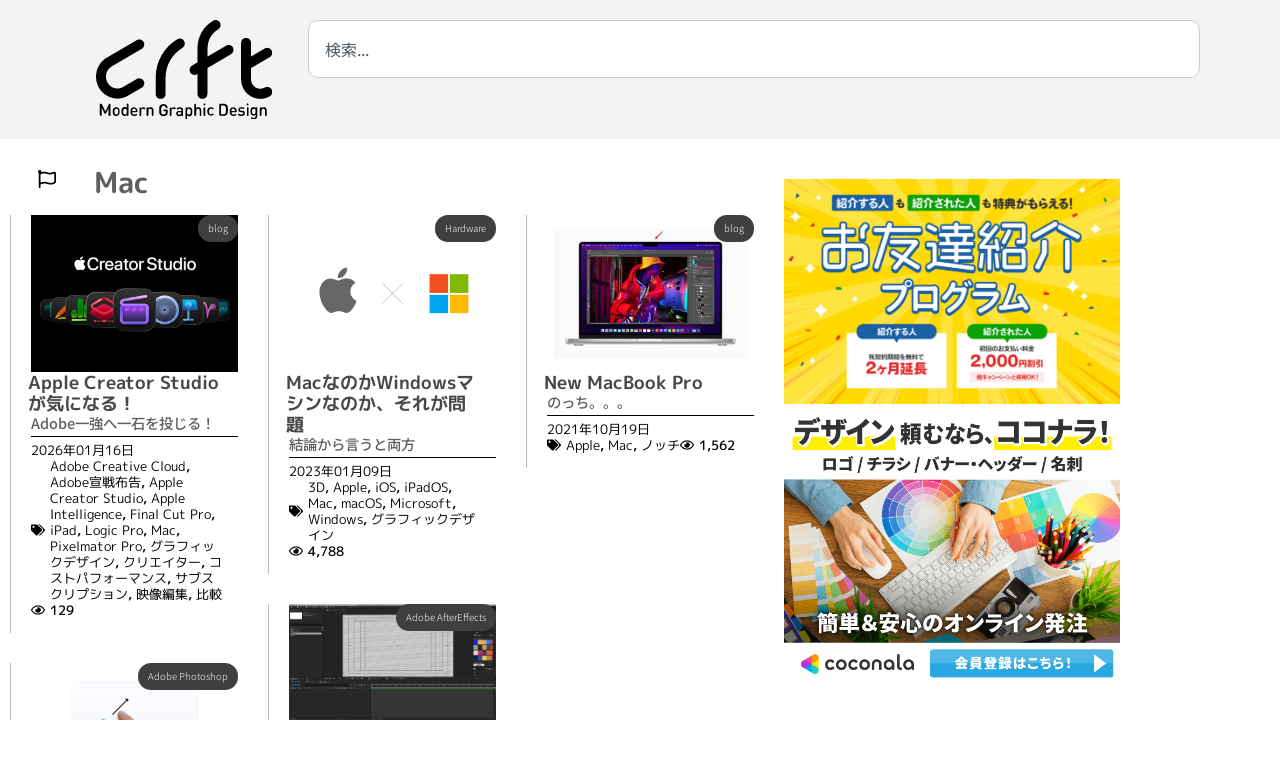

--- FILE ---
content_type: text/html; charset=UTF-8
request_url: https://crft.jetsets.jp/tag/mac/
body_size: 31040
content:
<!doctype html>
<html lang="ja">
<head>
	<meta charset="UTF-8">
	<meta name="viewport" content="width=device-width, initial-scale=1">
	<link rel="profile" href="https://gmpg.org/xfn/11">
	<meta name='robots' content='index, follow, max-image-preview:large, max-snippet:-1, max-video-preview:-1' />
<!-- Google tag (gtag.js) consent mode dataLayer added by Site Kit -->
<script id="google_gtagjs-js-consent-mode-data-layer">
window.dataLayer = window.dataLayer || [];function gtag(){dataLayer.push(arguments);}
gtag('consent', 'default', {"ad_personalization":"denied","ad_storage":"denied","ad_user_data":"denied","analytics_storage":"denied","functionality_storage":"denied","security_storage":"denied","personalization_storage":"denied","region":["AT","BE","BG","CH","CY","CZ","DE","DK","EE","ES","FI","FR","GB","GR","HR","HU","IE","IS","IT","LI","LT","LU","LV","MT","NL","NO","PL","PT","RO","SE","SI","SK"],"wait_for_update":500});
window._googlesitekitConsentCategoryMap = {"statistics":["analytics_storage"],"marketing":["ad_storage","ad_user_data","ad_personalization"],"functional":["functionality_storage","security_storage"],"preferences":["personalization_storage"]};
window._googlesitekitConsents = {"ad_personalization":"denied","ad_storage":"denied","ad_user_data":"denied","analytics_storage":"denied","functionality_storage":"denied","security_storage":"denied","personalization_storage":"denied","region":["AT","BE","BG","CH","CY","CZ","DE","DK","EE","ES","FI","FR","GB","GR","HR","HU","IE","IS","IT","LI","LT","LU","LV","MT","NL","NO","PL","PT","RO","SE","SI","SK"],"wait_for_update":500};
</script>
<!-- Google タグ (gtag.js) の終了同意モード dataLayer が Site Kit によって追加されました -->

	<!-- This site is optimized with the Yoast SEO plugin v26.8 - https://yoast.com/product/yoast-seo-wordpress/ -->
	<title>Mac アーカイブ - グラフィックデザイン - crft</title>
	<meta name="description" content="グラフィックデザイン関連情報をタグキーワードで検索した結果です。" />
	<link rel="canonical" href="https://crft.jetsets.jp/tag/mac/" />
	<meta property="og:locale" content="ja_JP" />
	<meta property="og:type" content="article" />
	<meta property="og:title" content="Mac アーカイブ - グラフィックデザイン - crft" />
	<meta property="og:description" content="グラフィックデザイン関連情報をタグキーワードで検索した結果です。" />
	<meta property="og:url" content="https://crft.jetsets.jp/tag/mac/" />
	<meta property="og:site_name" content="グラフィックデザイン - crft" />
	<meta name="twitter:card" content="summary_large_image" />
	<meta name="twitter:site" content="@minoru_nitta" />
	<script type="application/ld+json" class="yoast-schema-graph">{"@context":"https://schema.org","@graph":[{"@type":"CollectionPage","@id":"https://crft.jetsets.jp/tag/mac/","url":"https://crft.jetsets.jp/tag/mac/","name":"Mac アーカイブ - グラフィックデザイン - crft","isPartOf":{"@id":"https://crft.jetsets.jp/#website"},"primaryImageOfPage":{"@id":"https://crft.jetsets.jp/tag/mac/#primaryimage"},"image":{"@id":"https://crft.jetsets.jp/tag/mac/#primaryimage"},"thumbnailUrl":"https://crft.jetsets.jp/wp-content/uploads/2026/01/apple-creator-studio.webp","description":"グラフィックデザイン関連情報をタグキーワードで検索した結果です。","breadcrumb":{"@id":"https://crft.jetsets.jp/tag/mac/#breadcrumb"},"inLanguage":"ja"},{"@type":"ImageObject","inLanguage":"ja","@id":"https://crft.jetsets.jp/tag/mac/#primaryimage","url":"https://crft.jetsets.jp/wp-content/uploads/2026/01/apple-creator-studio.webp","contentUrl":"https://crft.jetsets.jp/wp-content/uploads/2026/01/apple-creator-studio.webp","width":1280,"height":973,"caption":"apple creator studio"},{"@type":"BreadcrumbList","@id":"https://crft.jetsets.jp/tag/mac/#breadcrumb","itemListElement":[{"@type":"ListItem","position":1,"name":"ホーム","item":"https://crft.jetsets.jp/"},{"@type":"ListItem","position":2,"name":"Mac"}]},{"@type":"WebSite","@id":"https://crft.jetsets.jp/#website","url":"https://crft.jetsets.jp/","name":"グラフィックデザイン - crft","description":"グラフィックデザインに便利で実践的な知識","publisher":{"@id":"https://crft.jetsets.jp/#organization"},"alternateName":"クラフト","potentialAction":[{"@type":"SearchAction","target":{"@type":"EntryPoint","urlTemplate":"https://crft.jetsets.jp/?s={search_term_string}"},"query-input":{"@type":"PropertyValueSpecification","valueRequired":true,"valueName":"search_term_string"}}],"inLanguage":"ja"},{"@type":"Organization","@id":"https://crft.jetsets.jp/#organization","name":"crft","alternateName":"ジェットセット","url":"https://crft.jetsets.jp/","logo":{"@type":"ImageObject","inLanguage":"ja","@id":"https://crft.jetsets.jp/#/schema/logo/image/","url":"https://crft.jetsets.jp/wp-content/uploads/2018/01/crft.png","contentUrl":"https://crft.jetsets.jp/wp-content/uploads/2018/01/crft.png","width":250,"height":136,"caption":"crft"},"image":{"@id":"https://crft.jetsets.jp/#/schema/logo/image/"},"sameAs":["https://www.facebook.com/minoru.nitta","https://x.com/minoru_nitta","https://www.instagram.com/minoru_nitta/","https://www.linkedin.com/in/minoru-nitta-22022a23/","https://www.pinterest.jp/minoru_nitta/_created/"]}]}</script>
	<!-- / Yoast SEO plugin. -->


<link rel='dns-prefetch' href='//www.googletagmanager.com' />
<link rel='dns-prefetch' href='//use.fontawesome.com' />
<link rel='dns-prefetch' href='//pagead2.googlesyndication.com' />
<style id='wp-img-auto-sizes-contain-inline-css'>
img:is([sizes=auto i],[sizes^="auto," i]){contain-intrinsic-size:3000px 1500px}
/*# sourceURL=wp-img-auto-sizes-contain-inline-css */
</style>
<link rel='stylesheet' id='dashicons-css' href='https://crft.jetsets.jp/wp-includes/css/dashicons.min.css?ver=6.9' media='all' />
<link rel='stylesheet' id='post-views-counter-frontend-css' href='https://crft.jetsets.jp/wp-content/plugins/post-views-counter/css/frontend.css?ver=1.7.3' media='all' />
<style id='safe-svg-svg-icon-style-inline-css'>
.safe-svg-cover{text-align:center}.safe-svg-cover .safe-svg-inside{display:inline-block;max-width:100%}.safe-svg-cover svg{fill:currentColor;height:100%;max-height:100%;max-width:100%;width:100%}

/*# sourceURL=https://crft.jetsets.jp/wp-content/plugins/safe-svg/dist/safe-svg-block-frontend.css */
</style>
<style id='filebird-block-filebird-gallery-style-inline-css'>
ul.filebird-block-filebird-gallery{margin:auto!important;padding:0!important;width:100%}ul.filebird-block-filebird-gallery.layout-grid{display:grid;grid-gap:20px;align-items:stretch;grid-template-columns:repeat(var(--columns),1fr);justify-items:stretch}ul.filebird-block-filebird-gallery.layout-grid li img{border:1px solid #ccc;box-shadow:2px 2px 6px 0 rgba(0,0,0,.3);height:100%;max-width:100%;-o-object-fit:cover;object-fit:cover;width:100%}ul.filebird-block-filebird-gallery.layout-masonry{-moz-column-count:var(--columns);-moz-column-gap:var(--space);column-gap:var(--space);-moz-column-width:var(--min-width);columns:var(--min-width) var(--columns);display:block;overflow:auto}ul.filebird-block-filebird-gallery.layout-masonry li{margin-bottom:var(--space)}ul.filebird-block-filebird-gallery li{list-style:none}ul.filebird-block-filebird-gallery li figure{height:100%;margin:0;padding:0;position:relative;width:100%}ul.filebird-block-filebird-gallery li figure figcaption{background:linear-gradient(0deg,rgba(0,0,0,.7),rgba(0,0,0,.3) 70%,transparent);bottom:0;box-sizing:border-box;color:#fff;font-size:.8em;margin:0;max-height:100%;overflow:auto;padding:3em .77em .7em;position:absolute;text-align:center;width:100%;z-index:2}ul.filebird-block-filebird-gallery li figure figcaption a{color:inherit}

/*# sourceURL=https://crft.jetsets.jp/wp-content/plugins/filebird/blocks/filebird-gallery/build/style-index.css */
</style>
<link rel='stylesheet' id='browser-shots-frontend-css-css' href='https://crft.jetsets.jp/wp-content/plugins/browser-shots/dist/blocks.style.build.css?ver=1.7.4' media='all' />
<style id='font-awesome-svg-styles-default-inline-css'>
.svg-inline--fa {
  display: inline-block;
  height: 1em;
  overflow: visible;
  vertical-align: -.125em;
}
/*# sourceURL=font-awesome-svg-styles-default-inline-css */
</style>
<link rel='stylesheet' id='font-awesome-svg-styles-css' href='https://crft.jetsets.jp/wp-content/uploads/font-awesome/v5.15.4/css/svg-with-js.css' media='all' />
<style id='font-awesome-svg-styles-inline-css'>
   .wp-block-font-awesome-icon svg::before,
   .wp-rich-text-font-awesome-icon svg::before {content: unset;}
/*# sourceURL=font-awesome-svg-styles-inline-css */
</style>
<link rel='stylesheet' id='wpdm-fonticon-css' href='https://crft.jetsets.jp/wp-content/plugins/download-manager/assets/wpdm-iconfont/css/wpdm-icons.css?ver=6.9' media='all' />
<link rel='stylesheet' id='wpdm-front-css' href='https://crft.jetsets.jp/wp-content/plugins/download-manager/assets/css/front.min.css?ver=3.3.46' media='all' />
<link rel='stylesheet' id='wpdm-front-dark-css' href='https://crft.jetsets.jp/wp-content/plugins/download-manager/assets/css/front-dark.min.css?ver=3.3.46' media='all' />
<link rel='stylesheet' id='hello-elementor-theme-style-css' href='https://crft.jetsets.jp/wp-content/themes/hello-elementor/assets/css/theme.css?ver=3.4.6' media='all' />
<link rel='stylesheet' id='hello-elementor-child-style-css' href='https://crft.jetsets.jp/wp-content/themes/hello-theme-child-master/style.css?ver=1.0.0' media='all' />
<link rel='stylesheet' id='hello-elementor-css' href='https://crft.jetsets.jp/wp-content/themes/hello-elementor/assets/css/reset.css?ver=3.4.6' media='all' />
<link rel='stylesheet' id='hello-elementor-header-footer-css' href='https://crft.jetsets.jp/wp-content/themes/hello-elementor/assets/css/header-footer.css?ver=3.4.6' media='all' />
<link rel='stylesheet' id='font-awesome-official-css' href='https://use.fontawesome.com/releases/v5.15.4/css/all.css' media='all' integrity="sha384-DyZ88mC6Up2uqS4h/KRgHuoeGwBcD4Ng9SiP4dIRy0EXTlnuz47vAwmeGwVChigm" crossorigin="anonymous" />
<link rel='stylesheet' id='elementor-frontend-css' href='https://crft.jetsets.jp/wp-content/plugins/elementor/assets/css/frontend.min.css?ver=3.34.2' media='all' />
<link rel='stylesheet' id='widget-image-css' href='https://crft.jetsets.jp/wp-content/plugins/elementor/assets/css/widget-image.min.css?ver=3.34.2' media='all' />
<link rel='stylesheet' id='widget-search-css' href='https://crft.jetsets.jp/wp-content/plugins/elementor-pro/assets/css/widget-search.min.css?ver=3.34.1' media='all' />
<link rel='stylesheet' id='e-animation-grow-css' href='https://crft.jetsets.jp/wp-content/plugins/elementor/assets/lib/animations/styles/e-animation-grow.min.css?ver=3.34.2' media='all' />
<link rel='stylesheet' id='widget-nav-menu-css' href='https://crft.jetsets.jp/wp-content/plugins/elementor-pro/assets/css/widget-nav-menu.min.css?ver=3.34.1' media='all' />
<link rel='stylesheet' id='widget-divider-css' href='https://crft.jetsets.jp/wp-content/plugins/elementor/assets/css/widget-divider.min.css?ver=3.34.2' media='all' />
<link rel='stylesheet' id='widget-search-form-css' href='https://crft.jetsets.jp/wp-content/plugins/elementor-pro/assets/css/widget-search-form.min.css?ver=3.34.1' media='all' />
<link rel='stylesheet' id='widget-social-icons-css' href='https://crft.jetsets.jp/wp-content/plugins/elementor/assets/css/widget-social-icons.min.css?ver=3.34.2' media='all' />
<link rel='stylesheet' id='e-apple-webkit-css' href='https://crft.jetsets.jp/wp-content/plugins/elementor/assets/css/conditionals/apple-webkit.min.css?ver=3.34.2' media='all' />
<link rel='stylesheet' id='widget-social-css' href='https://crft.jetsets.jp/wp-content/plugins/elementor-pro/assets/css/widget-social.min.css?ver=3.34.1' media='all' />
<link rel='stylesheet' id='widget-heading-css' href='https://crft.jetsets.jp/wp-content/plugins/elementor/assets/css/widget-heading.min.css?ver=3.34.2' media='all' />
<link rel='stylesheet' id='widget-loop-common-css' href='https://crft.jetsets.jp/wp-content/plugins/elementor-pro/assets/css/widget-loop-common.min.css?ver=3.34.1' media='all' />
<link rel='stylesheet' id='widget-loop-grid-css' href='https://crft.jetsets.jp/wp-content/plugins/elementor-pro/assets/css/widget-loop-grid.min.css?ver=3.34.1' media='all' />
<link rel='stylesheet' id='elementor-post-1412-css' href='https://crft.jetsets.jp/wp-content/uploads/elementor/css/post-1412.css?ver=1769029772' media='all' />
<link rel='stylesheet' id='font-awesome-5-all-css' href='https://crft.jetsets.jp/wp-content/plugins/elementor/assets/lib/font-awesome/css/all.min.css?ver=3.34.2' media='all' />
<link rel='stylesheet' id='font-awesome-4-shim-css' href='https://crft.jetsets.jp/wp-content/plugins/elementor/assets/lib/font-awesome/css/v4-shims.min.css?ver=3.34.2' media='all' />
<link rel='stylesheet' id='elementor-post-6133-css' href='https://crft.jetsets.jp/wp-content/uploads/elementor/css/post-6133.css?ver=1769029772' media='all' />
<link rel='stylesheet' id='elementor-post-5305-css' href='https://crft.jetsets.jp/wp-content/uploads/elementor/css/post-5305.css?ver=1769029772' media='all' />
<link rel='stylesheet' id='elementor-post-6425-css' href='https://crft.jetsets.jp/wp-content/uploads/elementor/css/post-6425.css?ver=1769029805' media='all' />
<link rel='stylesheet' id='font-awesome-official-v4shim-css' href='https://use.fontawesome.com/releases/v5.15.4/css/v4-shims.css' media='all' integrity="sha384-Vq76wejb3QJM4nDatBa5rUOve+9gkegsjCebvV/9fvXlGWo4HCMR4cJZjjcF6Viv" crossorigin="anonymous" />
<style id='font-awesome-official-v4shim-inline-css'>
@font-face {
font-family: "FontAwesome";
font-display: block;
src: url("https://use.fontawesome.com/releases/v5.15.4/webfonts/fa-brands-400.eot"),
		url("https://use.fontawesome.com/releases/v5.15.4/webfonts/fa-brands-400.eot?#iefix") format("embedded-opentype"),
		url("https://use.fontawesome.com/releases/v5.15.4/webfonts/fa-brands-400.woff2") format("woff2"),
		url("https://use.fontawesome.com/releases/v5.15.4/webfonts/fa-brands-400.woff") format("woff"),
		url("https://use.fontawesome.com/releases/v5.15.4/webfonts/fa-brands-400.ttf") format("truetype"),
		url("https://use.fontawesome.com/releases/v5.15.4/webfonts/fa-brands-400.svg#fontawesome") format("svg");
}

@font-face {
font-family: "FontAwesome";
font-display: block;
src: url("https://use.fontawesome.com/releases/v5.15.4/webfonts/fa-solid-900.eot"),
		url("https://use.fontawesome.com/releases/v5.15.4/webfonts/fa-solid-900.eot?#iefix") format("embedded-opentype"),
		url("https://use.fontawesome.com/releases/v5.15.4/webfonts/fa-solid-900.woff2") format("woff2"),
		url("https://use.fontawesome.com/releases/v5.15.4/webfonts/fa-solid-900.woff") format("woff"),
		url("https://use.fontawesome.com/releases/v5.15.4/webfonts/fa-solid-900.ttf") format("truetype"),
		url("https://use.fontawesome.com/releases/v5.15.4/webfonts/fa-solid-900.svg#fontawesome") format("svg");
}

@font-face {
font-family: "FontAwesome";
font-display: block;
src: url("https://use.fontawesome.com/releases/v5.15.4/webfonts/fa-regular-400.eot"),
		url("https://use.fontawesome.com/releases/v5.15.4/webfonts/fa-regular-400.eot?#iefix") format("embedded-opentype"),
		url("https://use.fontawesome.com/releases/v5.15.4/webfonts/fa-regular-400.woff2") format("woff2"),
		url("https://use.fontawesome.com/releases/v5.15.4/webfonts/fa-regular-400.woff") format("woff"),
		url("https://use.fontawesome.com/releases/v5.15.4/webfonts/fa-regular-400.ttf") format("truetype"),
		url("https://use.fontawesome.com/releases/v5.15.4/webfonts/fa-regular-400.svg#fontawesome") format("svg");
unicode-range: U+F004-F005,U+F007,U+F017,U+F022,U+F024,U+F02E,U+F03E,U+F044,U+F057-F059,U+F06E,U+F070,U+F075,U+F07B-F07C,U+F080,U+F086,U+F089,U+F094,U+F09D,U+F0A0,U+F0A4-F0A7,U+F0C5,U+F0C7-F0C8,U+F0E0,U+F0EB,U+F0F3,U+F0F8,U+F0FE,U+F111,U+F118-F11A,U+F11C,U+F133,U+F144,U+F146,U+F14A,U+F14D-F14E,U+F150-F152,U+F15B-F15C,U+F164-F165,U+F185-F186,U+F191-F192,U+F1AD,U+F1C1-F1C9,U+F1CD,U+F1D8,U+F1E3,U+F1EA,U+F1F6,U+F1F9,U+F20A,U+F247-F249,U+F24D,U+F254-F25B,U+F25D,U+F267,U+F271-F274,U+F279,U+F28B,U+F28D,U+F2B5-F2B6,U+F2B9,U+F2BB,U+F2BD,U+F2C1-F2C2,U+F2D0,U+F2D2,U+F2DC,U+F2ED,U+F328,U+F358-F35B,U+F3A5,U+F3D1,U+F410,U+F4AD;
}
/*# sourceURL=font-awesome-official-v4shim-inline-css */
</style>
<link rel='stylesheet' id='elementor-gf-local-notosansjp-css' href='https://crft.jetsets.jp/wp-content/uploads/elementor/google-fonts/css/notosansjp.css?ver=1742245787' media='all' />
<link rel='stylesheet' id='elementor-gf-local-mplusrounded1c-css' href='https://crft.jetsets.jp/wp-content/uploads/elementor/google-fonts/css/mplusrounded1c.css?ver=1742245861' media='all' />
<link rel='stylesheet' id='elementor-gf-local-mplus1p-css' href='https://crft.jetsets.jp/wp-content/uploads/elementor/google-fonts/css/mplus1p.css?ver=1742245916' media='all' />
<script src="https://crft.jetsets.jp/wp-includes/js/jquery/jquery.min.js?ver=3.7.1" id="jquery-core-js"></script>
<script src="https://crft.jetsets.jp/wp-includes/js/jquery/jquery-migrate.min.js?ver=3.4.1" id="jquery-migrate-js"></script>
<script src="https://crft.jetsets.jp/wp-content/plugins/download-manager/assets/js/wpdm.min.js?ver=6.9" id="wpdm-frontend-js-js"></script>
<script id="wpdm-frontjs-js-extra">
var wpdm_url = {"home":"https://crft.jetsets.jp/","site":"https://crft.jetsets.jp/","ajax":"https://crft.jetsets.jp/wp-admin/admin-ajax.php"};
var wpdm_js = {"spinner":"\u003Ci class=\"wpdm-icon wpdm-sun wpdm-spin\"\u003E\u003C/i\u003E","client_id":"0205169e80f6f696541eca303588ad72"};
var wpdm_strings = {"pass_var":"\u30d1\u30b9\u30ef\u30fc\u30c9\u78ba\u8a8d\u5b8c\u4e86 !","pass_var_q":"\u30c0\u30a6\u30f3\u30ed\u30fc\u30c9\u3092\u958b\u59cb\u3059\u308b\u306b\u306f\u3001\u6b21\u306e\u30dc\u30bf\u30f3\u3092\u30af\u30ea\u30c3\u30af\u3057\u3066\u304f\u3060\u3055\u3044\u3002","start_dl":"\u30c0\u30a6\u30f3\u30ed\u30fc\u30c9\u958b\u59cb"};
//# sourceURL=wpdm-frontjs-js-extra
</script>
<script src="https://crft.jetsets.jp/wp-content/plugins/download-manager/assets/js/front.min.js?ver=3.3.46" id="wpdm-frontjs-js"></script>
<script src="https://crft.jetsets.jp/wp-content/plugins/elementor/assets/lib/font-awesome/js/v4-shims.min.js?ver=3.34.2" id="font-awesome-4-shim-js"></script>

<!-- Site Kit によって追加された Google タグ（gtag.js）スニペット -->
<!-- Google アナリティクス スニペット (Site Kit が追加) -->
<script src="https://www.googletagmanager.com/gtag/js?id=G-26TL1PJ9SL" id="google_gtagjs-js" async></script>
<script id="google_gtagjs-js-after">
window.dataLayer = window.dataLayer || [];function gtag(){dataLayer.push(arguments);}
gtag("set","linker",{"domains":["crft.jetsets.jp"]});
gtag("js", new Date());
gtag("set", "developer_id.dZTNiMT", true);
gtag("config", "G-26TL1PJ9SL");
//# sourceURL=google_gtagjs-js-after
</script>
<meta name="generator" content="Site Kit by Google 1.170.0" />
<!-- Site Kit が追加した Google AdSense メタタグ -->
<meta name="google-adsense-platform-account" content="ca-host-pub-2644536267352236">
<meta name="google-adsense-platform-domain" content="sitekit.withgoogle.com">
<!-- Site Kit が追加した End Google AdSense メタタグ -->
<meta name="generator" content="Elementor 3.34.2; features: e_font_icon_svg, additional_custom_breakpoints; settings: css_print_method-external, google_font-enabled, font_display-auto">
<style>
	h2{
	border-bottom: 1px solid;
	border-left: 10px solid;
	line-height: 1em!important;
	padding:0.2em 0em 0.3em 0.5em!important;
	}
</style>
<!-- Google Tag Manager -->
<script>(function(w,d,s,l,i){w[l]=w[l]||[];w[l].push({'gtm.start':
new Date().getTime(),event:'gtm.js'});var f=d.getElementsByTagName(s)[0],
j=d.createElement(s),dl=l!='dataLayer'?'&l='+l:'';j.async=true;j.src=
'https://www.googletagmanager.com/gtm.js?id='+i+dl;f.parentNode.insertBefore(j,f);
})(window,document,'script','dataLayer','GTM-KZMKJ66');</script>
<!-- End Google Tag Manager -->
<!-- <link rel="stylesheet" id="elementor-icons-crft_web-css" href="https://crft.jetsets.jp/wp-content/uploads/elementor/custom-icons/crft_web/style.css?ver=1.0.0" type="text/css" media="all"> -->
<link rel="stylesheet" id="elementor-crft20220219-css" href="https://crft.jetsets.jp/wp-content/uploads/elementor/custom-icons/crft20220219/style.css?ver=1.0.0" type="text/css" media="all">
<script>
  (function(d) {
    var config = {
      kitId: 'vyp7ncl',
      scriptTimeout: 3000,
      async: true
    },
    h=d.documentElement,t=setTimeout(function(){h.className=h.className.replace(/\bwf-loading\b/g,"")+" wf-inactive";},config.scriptTimeout),tk=d.createElement("script"),f=false,s=d.getElementsByTagName("script")[0],a;h.className+=" wf-loading";tk.src='https://use.typekit.net/'+config.kitId+'.js';tk.async=true;tk.onload=tk.onreadystatechange=function(){a=this.readyState;if(f||a&&a!="complete"&&a!="loaded")return;f=true;clearTimeout(t);try{Typekit.load(config)}catch(e){}};s.parentNode.insertBefore(tk,s)
  })(document);
</script>
			<style>
				.e-con.e-parent:nth-of-type(n+4):not(.e-lazyloaded):not(.e-no-lazyload),
				.e-con.e-parent:nth-of-type(n+4):not(.e-lazyloaded):not(.e-no-lazyload) * {
					background-image: none !important;
				}
				@media screen and (max-height: 1024px) {
					.e-con.e-parent:nth-of-type(n+3):not(.e-lazyloaded):not(.e-no-lazyload),
					.e-con.e-parent:nth-of-type(n+3):not(.e-lazyloaded):not(.e-no-lazyload) * {
						background-image: none !important;
					}
				}
				@media screen and (max-height: 640px) {
					.e-con.e-parent:nth-of-type(n+2):not(.e-lazyloaded):not(.e-no-lazyload),
					.e-con.e-parent:nth-of-type(n+2):not(.e-lazyloaded):not(.e-no-lazyload) * {
						background-image: none !important;
					}
				}
			</style>
			
<!-- Google タグ マネージャー スニペット (Site Kit が追加) -->
<script>
			( function( w, d, s, l, i ) {
				w[l] = w[l] || [];
				w[l].push( {'gtm.start': new Date().getTime(), event: 'gtm.js'} );
				var f = d.getElementsByTagName( s )[0],
					j = d.createElement( s ), dl = l != 'dataLayer' ? '&l=' + l : '';
				j.async = true;
				j.src = 'https://www.googletagmanager.com/gtm.js?id=' + i + dl;
				f.parentNode.insertBefore( j, f );
			} )( window, document, 'script', 'dataLayer', 'GTM-TN2KBJX' );
			
</script>

<!-- (ここまで) Google タグ マネージャー スニペット (Site Kit が追加) -->

<!-- Google AdSense スニペット (Site Kit が追加) -->
<script async src="https://pagead2.googlesyndication.com/pagead/js/adsbygoogle.js?client=ca-pub-9436656613794592&amp;host=ca-host-pub-2644536267352236" crossorigin="anonymous"></script>

<!-- (ここまで) Google AdSense スニペット (Site Kit が追加) -->
<link rel="icon" href="https://crft.jetsets.jp/wp-content/uploads/2018/01/crft_fav-150x150.png" sizes="32x32" />
<link rel="icon" href="https://crft.jetsets.jp/wp-content/uploads/2018/01/crft_fav.png" sizes="192x192" />
<link rel="apple-touch-icon" href="https://crft.jetsets.jp/wp-content/uploads/2018/01/crft_fav.png" />
<meta name="msapplication-TileImage" content="https://crft.jetsets.jp/wp-content/uploads/2018/01/crft_fav.png" />
		<style id="wp-custom-css">
			p {
	text-indent: 1em;
}

h2 {
	 font-feature-settings: "palt";
}

.adobe_loop h3{
	    border-bottom: 0px solid;
	border-left: 0px;
	padding-left: 0px;
	margin-left:-1em;
}

		</style>
		<meta name="generator" content="WordPress Download Manager 3.3.46" />
                <style>
        /* WPDM Link Template Styles */        </style>
        </head>
<body class="archive tag tag-mac tag-306 wp-custom-logo wp-embed-responsive wp-theme-hello-elementor wp-child-theme-hello-theme-child-master hello-elementor-default elementor-page-6425 elementor-default elementor-template-full-width elementor-kit-1412">

		<!-- Google タグ マネージャー (noscript) スニペット (Site Kit が追加) -->
		<noscript>
			<iframe src="https://www.googletagmanager.com/ns.html?id=GTM-TN2KBJX" height="0" width="0" style="display:none;visibility:hidden"></iframe>
		</noscript>
		<!-- (ここまで) Google タグ マネージャー (noscript) スニペット (Site Kit が追加) -->
		<!-- Google Tag Manager (noscript) -->
<noscript><iframe src="https://www.googletagmanager.com/ns.html?id=GTM-KZMKJ66"
height="0" width="0" style="display:none;visibility:hidden"></iframe></noscript>
<!-- End Google Tag Manager (noscript) -->

<a class="skip-link screen-reader-text" href="#content">コンテンツにスキップ</a>

		<header data-elementor-type="header" data-elementor-id="6133" class="elementor elementor-6133 elementor-location-header" data-elementor-post-type="elementor_library">
			<div class="elementor-element elementor-element-510b068 e-flex e-con-boxed e-con e-parent" data-id="510b068" data-element_type="container" data-settings="{&quot;background_background&quot;:&quot;classic&quot;}">
					<div class="e-con-inner">
		<div class="elementor-element elementor-element-8497d54 e-con-full e-flex e-con e-child" data-id="8497d54" data-element_type="container">
				<div class="elementor-element elementor-element-5e19903 elementor-widget elementor-widget-image" data-id="5e19903" data-element_type="widget" data-widget_type="image.default">
				<div class="elementor-widget-container">
																<a href="https://crft.jetsets.jp/">
							<img width="106" height="59" src="https://crft.jetsets.jp/wp-content/uploads/2020/08/crft_logo.svg" class="attachment-full size-full wp-image-9522" alt="crftロゴ" />								</a>
															</div>
				</div>
				</div>
		<div class="elementor-element elementor-element-b4642c2 e-con-full e-flex e-con e-child" data-id="b4642c2" data-element_type="container">
				<div class="elementor-element elementor-element-c39b0f6 elementor-widget elementor-widget-search" data-id="c39b0f6" data-element_type="widget" data-settings="{&quot;submit_trigger&quot;:&quot;key_enter&quot;,&quot;live_results&quot;:&quot;yes&quot;,&quot;template_id&quot;:&quot;54179&quot;,&quot;minimum_search_characters&quot;:3,&quot;pagination_type_options&quot;:&quot;none&quot;,&quot;results_is_dropdown_width&quot;:&quot;search_field&quot;}" data-widget_type="search.default">
				<div class="elementor-widget-container">
							<search class="e-search hidden" role="search">
			<form class="e-search-form" action="https://crft.jetsets.jp" method="get">

				
				<label class="e-search-label" for="search-c39b0f6">
					<span class="elementor-screen-only">
						検索					</span>
									</label>

				<div class="e-search-input-wrapper">
					<input id="search-c39b0f6" placeholder="検索..." class="e-search-input" type="search" name="s" value="" autocomplete="on" role="combobox" aria-autocomplete="list" aria-expanded="false" aria-controls="results-c39b0f6" aria-haspopup="listbox">
															<output id="results-c39b0f6" class="e-search-results-container hide-loader" aria-live="polite" aria-atomic="true" aria-label="Results for search" tabindex="0">
						<div class="e-search-results"></div>
											</output>
									</div>
				
				
				<button class="e-search-submit elementor-screen-only " type="submit" aria-label="検索">
					
									</button>
				<input type="hidden" name="e_search_props" value="c39b0f6-6133">
			</form>
		</search>
						</div>
				</div>
				</div>
					</div>
				</div>
		<div class="elementor-element elementor-element-193abb6 elementor-hidden-desktop elementor-hidden-tablet e-flex e-con-boxed e-con e-parent" data-id="193abb6" data-element_type="container">
					<div class="e-con-inner">
				<div class="elementor-element elementor-element-ece43b6 elementor-widget elementor-widget-image" data-id="ece43b6" data-element_type="widget" data-widget_type="image.default">
				<div class="elementor-widget-container">
																<a href="https://crft.jetsets.jp/crft-%e5%8b%9d%e6%89%8b%e3%83%9e%e3%83%8b%e3%83%a5%e3%82%a2%e3%83%ab/photoshop/">
							<img width="154" height="150" src="https://crft.jetsets.jp/wp-content/uploads/2020/07/photoshop.svg" class="attachment-medium size-medium wp-image-4955" alt="photoshop" />								</a>
															</div>
				</div>
				<div class="elementor-element elementor-element-f0fa89b elementor-widget elementor-widget-image" data-id="f0fa89b" data-element_type="widget" data-widget_type="image.default">
				<div class="elementor-widget-container">
																<a href="https://crft.jetsets.jp/crft-%e5%8b%9d%e6%89%8b%e3%83%9e%e3%83%8b%e3%83%a5%e3%82%a2%e3%83%ab/illustrator/">
							<img width="154" height="150" src="https://crft.jetsets.jp/wp-content/uploads/2020/07/illustrator.svg" class="attachment-medium size-medium wp-image-4954" alt="Adobe illustrator" />								</a>
															</div>
				</div>
				<div class="elementor-element elementor-element-1e013b6 elementor-widget elementor-widget-image" data-id="1e013b6" data-element_type="widget" data-widget_type="image.default">
				<div class="elementor-widget-container">
																<a href="https://crft.jetsets.jp/crft-%e5%8b%9d%e6%89%8b%e3%83%9e%e3%83%8b%e3%83%a5%e3%82%a2%e3%83%ab/aftereffects/">
							<img loading="lazy" width="154" height="150" src="https://crft.jetsets.jp/wp-content/uploads/2020/07/aftereffects.svg" class="attachment-medium size-medium wp-image-4952" alt="Adobe AfterEffects" />								</a>
															</div>
				</div>
				<div class="elementor-element elementor-element-06d8b6c elementor-widget elementor-widget-image" data-id="06d8b6c" data-element_type="widget" data-widget_type="image.default">
				<div class="elementor-widget-container">
																<a href="https://crft.jetsets.jp/crft-%e5%8b%9d%e6%89%8b%e3%83%9e%e3%83%8b%e3%83%a5%e3%82%a2%e3%83%ab/bridge/">
							<img loading="lazy" width="154" height="150" src="https://crft.jetsets.jp/wp-content/uploads/2020/07/bridge.svg" class="attachment-medium size-medium wp-image-4953" alt="adobe bridge" />								</a>
															</div>
				</div>
				<div class="elementor-element elementor-element-782c125 elementor-widget elementor-widget-image" data-id="782c125" data-element_type="widget" data-widget_type="image.default">
				<div class="elementor-widget-container">
																<a href="https://crft.jetsets.jp/crft-%e5%8b%9d%e6%89%8b%e3%83%9e%e3%83%8b%e3%83%a5%e3%82%a2%e3%83%ab/camera-raw/">
							<img loading="lazy" width="154" height="150" src="https://crft.jetsets.jp/wp-content/uploads/2020/09/cameraraw.svg" class="attachment-large size-large wp-image-9768" alt="" />								</a>
															</div>
				</div>
				<div class="elementor-element elementor-element-aa1ae80 elementor-widget elementor-widget-image" data-id="aa1ae80" data-element_type="widget" data-widget_type="image.default">
				<div class="elementor-widget-container">
																<a href="https://crft.jetsets.jp/crft-%e5%8b%9d%e6%89%8b%e3%83%9e%e3%83%8b%e3%83%a5%e3%82%a2%e3%83%ab/elementor/">
							<img loading="lazy" width="150" height="150" src="https://crft.jetsets.jp/wp-content/uploads/2020/09/elementor.svg" class="attachment-large size-large wp-image-9773" alt="elementor" />								</a>
															</div>
				</div>
					</div>
				</div>
				</header>
				<div data-elementor-type="search-results" data-elementor-id="6425" class="elementor elementor-6425 elementor-location-archive" data-elementor-post-type="elementor_library">
					<section class="elementor-section elementor-top-section elementor-element elementor-element-24d1db7 elementor-section-boxed elementor-section-height-default elementor-section-height-default" data-id="24d1db7" data-element_type="section">
						<div class="elementor-container elementor-column-gap-default">
					<div class="elementor-column elementor-col-50 elementor-top-column elementor-element elementor-element-8a9a5f3" data-id="8a9a5f3" data-element_type="column">
			<div class="elementor-widget-wrap elementor-element-populated">
						<section class="elementor-section elementor-inner-section elementor-element elementor-element-785e961 elementor-section-content-middle elementor-section-boxed elementor-section-height-default elementor-section-height-default" data-id="785e961" data-element_type="section">
						<div class="elementor-container elementor-column-gap-default">
					<div class="elementor-column elementor-col-50 elementor-inner-column elementor-element elementor-element-1dabbd8" data-id="1dabbd8" data-element_type="column">
			<div class="elementor-widget-wrap elementor-element-populated">
						<div class="elementor-element elementor-element-e3644ae elementor-view-default elementor-widget elementor-widget-icon" data-id="e3644ae" data-element_type="widget" data-widget_type="icon.default">
				<div class="elementor-widget-container">
							<div class="elementor-icon-wrapper">
			<div class="elementor-icon">
			<svg aria-hidden="true" class="e-font-icon-svg e-far-flag" viewBox="0 0 512 512" xmlns="http://www.w3.org/2000/svg"><path d="M336.174 80c-49.132 0-93.305-32-161.913-32-31.301 0-58.303 6.482-80.721 15.168a48.04 48.04 0 0 0 2.142-20.727C93.067 19.575 74.167 1.594 51.201.104 23.242-1.71 0 20.431 0 48c0 17.764 9.657 33.262 24 41.562V496c0 8.837 7.163 16 16 16h16c8.837 0 16-7.163 16-16v-83.443C109.869 395.28 143.259 384 199.826 384c49.132 0 93.305 32 161.913 32 58.479 0 101.972-22.617 128.548-39.981C503.846 367.161 512 352.051 512 335.855V95.937c0-34.459-35.264-57.768-66.904-44.117C409.193 67.309 371.641 80 336.174 80zM464 336c-21.783 15.412-60.824 32-102.261 32-59.945 0-102.002-32-161.913-32-43.361 0-96.379 9.403-127.826 24V128c21.784-15.412 60.824-32 102.261-32 59.945 0 102.002 32 161.913 32 43.271 0 96.32-17.366 127.826-32v240z"></path></svg>			</div>
		</div>
						</div>
				</div>
					</div>
		</div>
				<div class="elementor-column elementor-col-50 elementor-inner-column elementor-element elementor-element-810576e" data-id="810576e" data-element_type="column">
			<div class="elementor-widget-wrap elementor-element-populated">
						<div class="elementor-element elementor-element-44e4176 elementor-widget elementor-widget-heading" data-id="44e4176" data-element_type="widget" data-widget_type="heading.default">
				<div class="elementor-widget-container">
					<h1 class="elementor-heading-title elementor-size-default">Mac</h1>				</div>
				</div>
					</div>
		</div>
					</div>
		</section>
				<div class="elementor-element elementor-element-31a4f7b elementor-hidden-mobile elementor-grid-3 elementor-grid-tablet-2 elementor-grid-mobile-1 elementor-widget elementor-widget-loop-grid" data-id="31a4f7b" data-element_type="widget" data-settings="{&quot;template_id&quot;:&quot;51365&quot;,&quot;row_gap&quot;:{&quot;unit&quot;:&quot;px&quot;,&quot;size&quot;:30,&quot;sizes&quot;:[]},&quot;masonry&quot;:&quot;yes&quot;,&quot;pagination_type&quot;:&quot;numbers_and_prev_next&quot;,&quot;_skin&quot;:&quot;post&quot;,&quot;columns&quot;:&quot;3&quot;,&quot;columns_tablet&quot;:&quot;2&quot;,&quot;columns_mobile&quot;:&quot;1&quot;,&quot;edit_handle_selector&quot;:&quot;[data-elementor-type=\&quot;loop-item\&quot;]&quot;,&quot;pagination_load_type&quot;:&quot;page_reload&quot;,&quot;row_gap_tablet&quot;:{&quot;unit&quot;:&quot;px&quot;,&quot;size&quot;:&quot;&quot;,&quot;sizes&quot;:[]},&quot;row_gap_mobile&quot;:{&quot;unit&quot;:&quot;px&quot;,&quot;size&quot;:&quot;&quot;,&quot;sizes&quot;:[]}}" data-widget_type="loop-grid.post">
				<div class="elementor-widget-container">
							<div class="elementor-loop-container elementor-grid" role="list">
		<style id="loop-51365">.elementor-51365 .elementor-element.elementor-element-3a75430{--display:flex;--justify-content:space-evenly;--gap:5px 5px;--row-gap:5px;--column-gap:5px;border-style:solid;--border-style:solid;border-width:0px 0px 0px 1px;--border-top-width:0px;--border-right-width:0px;--border-bottom-width:0px;--border-left-width:1px;border-color:#BCBCBC;--border-color:#BCBCBC;--padding-top:0px;--padding-bottom:0px;--padding-left:20px;--padding-right:0px;}.elementor-51365 .elementor-element.elementor-element-2513f9a > .elementor-widget-container{background-color:#3F3F3F;margin:0px 0px -40px 0px;padding:0px 10px 0px 10px;border-radius:15px 15px 15px 15px;}.elementor-51365 .elementor-element.elementor-element-2513f9a.elementor-element{--align-self:flex-end;}.elementor-51365 .elementor-element.elementor-element-2513f9a{z-index:1;}.elementor-51365 .elementor-element.elementor-element-2513f9a .elementor-icon-list-icon{width:14px;}.elementor-51365 .elementor-element.elementor-element-2513f9a .elementor-icon-list-icon i{font-size:14px;}.elementor-51365 .elementor-element.elementor-element-2513f9a .elementor-icon-list-icon svg{--e-icon-list-icon-size:14px;}.elementor-51365 .elementor-element.elementor-element-2513f9a .elementor-icon-list-text, .elementor-51365 .elementor-element.elementor-element-2513f9a .elementor-icon-list-text a{color:var( --e-global-color-accent );}.elementor-51365 .elementor-element.elementor-element-2513f9a .elementor-icon-list-item{font-size:0.6em;font-weight:500;}.elementor-51365 .elementor-element.elementor-element-c044aec > .elementor-widget-container{padding:0px 0px 0px 0px;}.elementor-51365 .elementor-element.elementor-element-c044aec img{width:100%;}.elementor-51365 .elementor-element.elementor-element-b0ec175 > .elementor-widget-container{margin:0px 0px 0px 0px;padding:0px 15px 0px 15px;}.elementor-51365 .elementor-element.elementor-element-b0ec175 .elementor-heading-title{font-family:"M PLUS 1p", Sans-serif;font-size:1.1em;font-weight:600;line-height:1.2em;}.elementor-51365 .elementor-element.elementor-element-c981901 > .elementor-widget-container{padding:0px 0px 0px 0px;}.elementor-51365 .elementor-element.elementor-element-c981901{font-size:0.9em;font-weight:500;line-height:1.2em;}.elementor-51365 .elementor-element.elementor-element-5749b67 > .elementor-widget-container{padding:0px 15px 0px 15px;}.elementor-51365 .elementor-element.elementor-element-5749b67{font-size:0.9em;font-weight:500;line-height:1.2em;}.elementor-51365 .elementor-element.elementor-element-21247c8{--divider-border-style:solid;--divider-color:#000;--divider-border-width:1px;}.elementor-51365 .elementor-element.elementor-element-21247c8 > .elementor-widget-container{margin:-10px 0px 0px 0px;}.elementor-51365 .elementor-element.elementor-element-21247c8 .elementor-divider-separator{width:100%;}.elementor-51365 .elementor-element.elementor-element-21247c8 .elementor-divider{padding-block-start:15px;padding-block-end:15px;}.elementor-51365 .elementor-element.elementor-element-b15e6c1 > .elementor-widget-container{margin:-10px 0px 0px 0px;padding:0px 15px 15px 0px;}.elementor-51365 .elementor-element.elementor-element-b15e6c1 .elementor-icon-list-icon{width:14px;}.elementor-51365 .elementor-element.elementor-element-b15e6c1 .elementor-icon-list-icon i{font-size:14px;}.elementor-51365 .elementor-element.elementor-element-b15e6c1 .elementor-icon-list-icon svg{--e-icon-list-icon-size:14px;}.elementor-51365 .elementor-element.elementor-element-b15e6c1 .elementor-icon-list-text, .elementor-51365 .elementor-element.elementor-element-b15e6c1 .elementor-icon-list-text a{color:#000000;}.elementor-51365 .elementor-element.elementor-element-b15e6c1 .elementor-icon-list-item{font-family:"M PLUS 1p", Sans-serif;font-size:0.8em;font-weight:500;line-height:1.3em;}/* Start custom CSS for post-info, class: .elementor-element-2513f9a */.elementor-51365 .elementor-element.elementor-element-2513f9a a{
    font-weight: 300;
}/* End custom CSS */
/* Start custom CSS for post-info, class: .elementor-element-b15e6c1 */.elementor-51365 .elementor-element.elementor-element-b15e6c1 a {
    font-weight: 400;
}/* End custom CSS */</style>		<div data-elementor-type="loop-item" data-elementor-id="51365" class="elementor elementor-51365 e-loop-item e-loop-item-75384 post-75384 post type-post status-publish format-standard has-post-thumbnail hentry category-blog tag-adobe-creative-cloud tag-adobe tag-apple-creator-studio tag-apple-intelligence tag-final-cut-pro tag-ipad tag-logic-pro tag-mac tag-pixelmator-pro tag-766 tag-2239 tag-2247 tag-2240 tag-2246 tag-1044" data-elementor-post-type="elementor_library" data-custom-edit-handle="1">
			<aside class="elementor-element elementor-element-3a75430 e-flex e-con-boxed e-con e-parent" data-id="3a75430" data-element_type="container">
					<div class="e-con-inner">
				<div class="elementor-element elementor-element-2513f9a elementor-widget elementor-widget-post-info" data-id="2513f9a" data-element_type="widget" data-widget_type="post-info.default">
				<div class="elementor-widget-container">
							<ul class="elementor-inline-items elementor-icon-list-items elementor-post-info">
								<li class="elementor-icon-list-item elementor-repeater-item-43b03af elementor-inline-item" itemprop="about">
													<span class="elementor-icon-list-text elementor-post-info__item elementor-post-info__item--type-terms">
										<span class="elementor-post-info__terms-list">
				<a href="https://crft.jetsets.jp/category/blog/" class="elementor-post-info__terms-list-item">blog</a>				</span>
					</span>
								</li>
				</ul>
						</div>
				</div>
				<div class="elementor-element elementor-element-c044aec elementor-widget elementor-widget-image" data-id="c044aec" data-element_type="widget" data-widget_type="image.default">
				<div class="elementor-widget-container">
																<a href="https://crft.jetsets.jp/blog/apple-creator-studio%e3%81%8c%e6%b0%97%e3%81%ab%e3%81%aa%e3%82%8b%ef%bc%81/">
							<img loading="lazy" width="1280" height="973" src="https://crft.jetsets.jp/wp-content/uploads/2026/01/apple-creator-studio.webp" class="attachment-large size-large wp-image-75385" alt="apple creator studio" srcset="https://crft.jetsets.jp/wp-content/uploads/2026/01/apple-creator-studio.webp 1280w, https://crft.jetsets.jp/wp-content/uploads/2026/01/apple-creator-studio-768x584.webp 768w" sizes="(max-width: 1280px) 100vw, 1280px" />								</a>
															</div>
				</div>
				<div class="elementor-element elementor-element-b0ec175 adobe_loop elementor-widget elementor-widget-heading" data-id="b0ec175" data-element_type="widget" data-widget_type="heading.default">
				<div class="elementor-widget-container">
					<h3 class="elementor-heading-title elementor-size-default"><a href="https://crft.jetsets.jp/blog/apple-creator-studio%e3%81%8c%e6%b0%97%e3%81%ab%e3%81%aa%e3%82%8b%ef%bc%81/">Apple Creator Studioが気になる！</a></h3>				</div>
				</div>
				<div class="elementor-element elementor-element-c981901 adobe_loop elementor-widget elementor-widget-text-editor" data-id="c981901" data-element_type="widget" data-widget_type="text-editor.default">
				<div class="elementor-widget-container">
									Adobe一強へ一石を投じる！								</div>
				</div>
				<div class="elementor-element elementor-element-21247c8 elementor-widget-divider--view-line elementor-widget elementor-widget-divider" data-id="21247c8" data-element_type="widget" data-widget_type="divider.default">
				<div class="elementor-widget-container">
							<div class="elementor-divider">
			<span class="elementor-divider-separator">
						</span>
		</div>
						</div>
				</div>
				<div class="elementor-element elementor-element-b15e6c1 elementor-widget elementor-widget-post-info" data-id="b15e6c1" data-element_type="widget" data-widget_type="post-info.default">
				<div class="elementor-widget-container">
							<ul class="elementor-inline-items elementor-icon-list-items elementor-post-info">
								<li class="elementor-icon-list-item elementor-repeater-item-ef52c07 elementor-inline-item" itemprop="datePublished">
						<a href="https://crft.jetsets.jp/2026/01/16/">
														<span class="elementor-icon-list-text elementor-post-info__item elementor-post-info__item--type-date">
										<time>2026年01月16日</time>					</span>
									</a>
				</li>
				<li class="elementor-icon-list-item elementor-repeater-item-77c587f elementor-inline-item" itemprop="about">
										<span class="elementor-icon-list-icon">
								<svg aria-hidden="true" class="e-font-icon-svg e-fas-tags" viewBox="0 0 640 512" xmlns="http://www.w3.org/2000/svg"><path d="M497.941 225.941L286.059 14.059A48 48 0 0 0 252.118 0H48C21.49 0 0 21.49 0 48v204.118a48 48 0 0 0 14.059 33.941l211.882 211.882c18.744 18.745 49.136 18.746 67.882 0l204.118-204.118c18.745-18.745 18.745-49.137 0-67.882zM112 160c-26.51 0-48-21.49-48-48s21.49-48 48-48 48 21.49 48 48-21.49 48-48 48zm513.941 133.823L421.823 497.941c-18.745 18.745-49.137 18.745-67.882 0l-.36-.36L527.64 323.522c16.999-16.999 26.36-39.6 26.36-63.64s-9.362-46.641-26.36-63.64L331.397 0h48.721a48 48 0 0 1 33.941 14.059l211.882 211.882c18.745 18.745 18.745 49.137 0 67.882z"></path></svg>							</span>
									<span class="elementor-icon-list-text elementor-post-info__item elementor-post-info__item--type-terms">
										<span class="elementor-post-info__terms-list">
				<a href="https://crft.jetsets.jp/tag/adobe-creative-cloud/" class="elementor-post-info__terms-list-item">Adobe Creative Cloud</a>, <a href="https://crft.jetsets.jp/tag/adobe%e5%ae%a3%e6%88%a6%e5%b8%83%e5%91%8a/" class="elementor-post-info__terms-list-item">Adobe宣戦布告</a>, <a href="https://crft.jetsets.jp/tag/apple-creator-studio/" class="elementor-post-info__terms-list-item">Apple Creator Studio</a>, <a href="https://crft.jetsets.jp/tag/apple-intelligence/" class="elementor-post-info__terms-list-item">Apple Intelligence</a>, <a href="https://crft.jetsets.jp/tag/final-cut-pro/" class="elementor-post-info__terms-list-item">Final Cut Pro</a>, <a href="https://crft.jetsets.jp/tag/ipad/" class="elementor-post-info__terms-list-item">iPad</a>, <a href="https://crft.jetsets.jp/tag/logic-pro/" class="elementor-post-info__terms-list-item">Logic Pro</a>, <a href="https://crft.jetsets.jp/tag/mac/" class="elementor-post-info__terms-list-item">Mac</a>, <a href="https://crft.jetsets.jp/tag/pixelmator-pro/" class="elementor-post-info__terms-list-item">Pixelmator Pro</a>, <a href="https://crft.jetsets.jp/tag/%e3%82%b0%e3%83%a9%e3%83%95%e3%82%a3%e3%83%83%e3%82%af%e3%83%87%e3%82%b6%e3%82%a4%e3%83%b3/" class="elementor-post-info__terms-list-item">グラフィックデザイン</a>, <a href="https://crft.jetsets.jp/tag/%e3%82%af%e3%83%aa%e3%82%a8%e3%82%a4%e3%82%bf%e3%83%bc/" class="elementor-post-info__terms-list-item">クリエイター</a>, <a href="https://crft.jetsets.jp/tag/%e3%82%b3%e3%82%b9%e3%83%88%e3%83%91%e3%83%95%e3%82%a9%e3%83%bc%e3%83%9e%e3%83%b3%e3%82%b9/" class="elementor-post-info__terms-list-item">コストパフォーマンス</a>, <a href="https://crft.jetsets.jp/tag/%e3%82%b5%e3%83%96%e3%82%b9%e3%82%af%e3%83%aa%e3%83%97%e3%82%b7%e3%83%a7%e3%83%b3/" class="elementor-post-info__terms-list-item">サブスクリプション</a>, <a href="https://crft.jetsets.jp/tag/%e6%98%a0%e5%83%8f%e7%b7%a8%e9%9b%86/" class="elementor-post-info__terms-list-item">映像編集</a>, <a href="https://crft.jetsets.jp/tag/%e6%af%94%e8%bc%83/" class="elementor-post-info__terms-list-item">比較</a>				</span>
					</span>
								</li>
				<li class="elementor-icon-list-item elementor-repeater-item-35d1ab8 elementor-inline-item">
										<span class="elementor-icon-list-icon">
								<svg aria-hidden="true" class="e-font-icon-svg e-far-eye" viewBox="0 0 576 512" xmlns="http://www.w3.org/2000/svg"><path d="M288 144a110.94 110.94 0 0 0-31.24 5 55.4 55.4 0 0 1 7.24 27 56 56 0 0 1-56 56 55.4 55.4 0 0 1-27-7.24A111.71 111.71 0 1 0 288 144zm284.52 97.4C518.29 135.59 410.93 64 288 64S57.68 135.64 3.48 241.41a32.35 32.35 0 0 0 0 29.19C57.71 376.41 165.07 448 288 448s230.32-71.64 284.52-177.41a32.35 32.35 0 0 0 0-29.19zM288 400c-98.65 0-189.09-55-237.93-144C98.91 167 189.34 112 288 112s189.09 55 237.93 144C477.1 345 386.66 400 288 400z"></path></svg>							</span>
									<span class="elementor-icon-list-text elementor-post-info__item elementor-post-info__item--type-custom">
										
				  129
								</span>
								</li>
				</ul>
						</div>
				</div>
					</div>
				</aside>
				</div>
				<div data-elementor-type="loop-item" data-elementor-id="51365" class="elementor elementor-51365 e-loop-item e-loop-item-53211 post-53211 post type-post status-publish format-standard has-post-thumbnail hentry category-hardware tag-3d tag-apple tag-ios tag-ipados tag-mac tag-macos tag-microsoft tag-windows tag-766" data-elementor-post-type="elementor_library" data-custom-edit-handle="1">
			<aside class="elementor-element elementor-element-3a75430 e-flex e-con-boxed e-con e-parent" data-id="3a75430" data-element_type="container">
					<div class="e-con-inner">
				<div class="elementor-element elementor-element-2513f9a elementor-widget elementor-widget-post-info" data-id="2513f9a" data-element_type="widget" data-widget_type="post-info.default">
				<div class="elementor-widget-container">
							<ul class="elementor-inline-items elementor-icon-list-items elementor-post-info">
								<li class="elementor-icon-list-item elementor-repeater-item-43b03af elementor-inline-item" itemprop="about">
													<span class="elementor-icon-list-text elementor-post-info__item elementor-post-info__item--type-terms">
										<span class="elementor-post-info__terms-list">
				<a href="https://crft.jetsets.jp/category/hardware/" class="elementor-post-info__terms-list-item">Hardware</a>				</span>
					</span>
								</li>
				</ul>
						</div>
				</div>
				<div class="elementor-element elementor-element-c044aec elementor-widget elementor-widget-image" data-id="c044aec" data-element_type="widget" data-widget_type="image.default">
				<div class="elementor-widget-container">
																<a href="https://crft.jetsets.jp/hardware/mac-or-windows/">
							<img loading="lazy" width="1280" height="973" src="https://crft.jetsets.jp/wp-content/uploads/2023/01/appleかwindowsか.webp" class="attachment-large size-large wp-image-53212" alt="appleかwindowsか" srcset="https://crft.jetsets.jp/wp-content/uploads/2023/01/appleかwindowsか.webp 1280w, https://crft.jetsets.jp/wp-content/uploads/2023/01/appleかwindowsか-768x584.webp 768w" sizes="(max-width: 1280px) 100vw, 1280px" />								</a>
															</div>
				</div>
				<div class="elementor-element elementor-element-b0ec175 adobe_loop elementor-widget elementor-widget-heading" data-id="b0ec175" data-element_type="widget" data-widget_type="heading.default">
				<div class="elementor-widget-container">
					<h3 class="elementor-heading-title elementor-size-default"><a href="https://crft.jetsets.jp/hardware/mac-or-windows/">MacなのかWindowsマシンなのか、それが問題</a></h3>				</div>
				</div>
				<div class="elementor-element elementor-element-c981901 adobe_loop elementor-widget elementor-widget-text-editor" data-id="c981901" data-element_type="widget" data-widget_type="text-editor.default">
				<div class="elementor-widget-container">
									結論から言うと両方								</div>
				</div>
				<div class="elementor-element elementor-element-21247c8 elementor-widget-divider--view-line elementor-widget elementor-widget-divider" data-id="21247c8" data-element_type="widget" data-widget_type="divider.default">
				<div class="elementor-widget-container">
							<div class="elementor-divider">
			<span class="elementor-divider-separator">
						</span>
		</div>
						</div>
				</div>
				<div class="elementor-element elementor-element-b15e6c1 elementor-widget elementor-widget-post-info" data-id="b15e6c1" data-element_type="widget" data-widget_type="post-info.default">
				<div class="elementor-widget-container">
							<ul class="elementor-inline-items elementor-icon-list-items elementor-post-info">
								<li class="elementor-icon-list-item elementor-repeater-item-ef52c07 elementor-inline-item" itemprop="datePublished">
						<a href="https://crft.jetsets.jp/2023/01/09/">
														<span class="elementor-icon-list-text elementor-post-info__item elementor-post-info__item--type-date">
										<time>2023年01月09日</time>					</span>
									</a>
				</li>
				<li class="elementor-icon-list-item elementor-repeater-item-77c587f elementor-inline-item" itemprop="about">
										<span class="elementor-icon-list-icon">
								<svg aria-hidden="true" class="e-font-icon-svg e-fas-tags" viewBox="0 0 640 512" xmlns="http://www.w3.org/2000/svg"><path d="M497.941 225.941L286.059 14.059A48 48 0 0 0 252.118 0H48C21.49 0 0 21.49 0 48v204.118a48 48 0 0 0 14.059 33.941l211.882 211.882c18.744 18.745 49.136 18.746 67.882 0l204.118-204.118c18.745-18.745 18.745-49.137 0-67.882zM112 160c-26.51 0-48-21.49-48-48s21.49-48 48-48 48 21.49 48 48-21.49 48-48 48zm513.941 133.823L421.823 497.941c-18.745 18.745-49.137 18.745-67.882 0l-.36-.36L527.64 323.522c16.999-16.999 26.36-39.6 26.36-63.64s-9.362-46.641-26.36-63.64L331.397 0h48.721a48 48 0 0 1 33.941 14.059l211.882 211.882c18.745 18.745 18.745 49.137 0 67.882z"></path></svg>							</span>
									<span class="elementor-icon-list-text elementor-post-info__item elementor-post-info__item--type-terms">
										<span class="elementor-post-info__terms-list">
				<a href="https://crft.jetsets.jp/tag/3d/" class="elementor-post-info__terms-list-item">3D</a>, <a href="https://crft.jetsets.jp/tag/apple/" class="elementor-post-info__terms-list-item">Apple</a>, <a href="https://crft.jetsets.jp/tag/ios/" class="elementor-post-info__terms-list-item">iOS</a>, <a href="https://crft.jetsets.jp/tag/ipados/" class="elementor-post-info__terms-list-item">iPadOS</a>, <a href="https://crft.jetsets.jp/tag/mac/" class="elementor-post-info__terms-list-item">Mac</a>, <a href="https://crft.jetsets.jp/tag/macos/" class="elementor-post-info__terms-list-item">macOS</a>, <a href="https://crft.jetsets.jp/tag/microsoft/" class="elementor-post-info__terms-list-item">Microsoft</a>, <a href="https://crft.jetsets.jp/tag/windows/" class="elementor-post-info__terms-list-item">Windows</a>, <a href="https://crft.jetsets.jp/tag/%e3%82%b0%e3%83%a9%e3%83%95%e3%82%a3%e3%83%83%e3%82%af%e3%83%87%e3%82%b6%e3%82%a4%e3%83%b3/" class="elementor-post-info__terms-list-item">グラフィックデザイン</a>				</span>
					</span>
								</li>
				<li class="elementor-icon-list-item elementor-repeater-item-35d1ab8 elementor-inline-item">
										<span class="elementor-icon-list-icon">
								<svg aria-hidden="true" class="e-font-icon-svg e-far-eye" viewBox="0 0 576 512" xmlns="http://www.w3.org/2000/svg"><path d="M288 144a110.94 110.94 0 0 0-31.24 5 55.4 55.4 0 0 1 7.24 27 56 56 0 0 1-56 56 55.4 55.4 0 0 1-27-7.24A111.71 111.71 0 1 0 288 144zm284.52 97.4C518.29 135.59 410.93 64 288 64S57.68 135.64 3.48 241.41a32.35 32.35 0 0 0 0 29.19C57.71 376.41 165.07 448 288 448s230.32-71.64 284.52-177.41a32.35 32.35 0 0 0 0-29.19zM288 400c-98.65 0-189.09-55-237.93-144C98.91 167 189.34 112 288 112s189.09 55 237.93 144C477.1 345 386.66 400 288 400z"></path></svg>							</span>
									<span class="elementor-icon-list-text elementor-post-info__item elementor-post-info__item--type-custom">
										
				  4,788
								</span>
								</li>
				</ul>
						</div>
				</div>
					</div>
				</aside>
				</div>
				<div data-elementor-type="loop-item" data-elementor-id="51365" class="elementor elementor-51365 e-loop-item e-loop-item-23904 post-23904 post type-post status-publish format-standard has-post-thumbnail hentry category-blog tag-apple tag-mac tag-475" data-elementor-post-type="elementor_library" data-custom-edit-handle="1">
			<aside class="elementor-element elementor-element-3a75430 e-flex e-con-boxed e-con e-parent" data-id="3a75430" data-element_type="container">
					<div class="e-con-inner">
				<div class="elementor-element elementor-element-2513f9a elementor-widget elementor-widget-post-info" data-id="2513f9a" data-element_type="widget" data-widget_type="post-info.default">
				<div class="elementor-widget-container">
							<ul class="elementor-inline-items elementor-icon-list-items elementor-post-info">
								<li class="elementor-icon-list-item elementor-repeater-item-43b03af elementor-inline-item" itemprop="about">
													<span class="elementor-icon-list-text elementor-post-info__item elementor-post-info__item--type-terms">
										<span class="elementor-post-info__terms-list">
				<a href="https://crft.jetsets.jp/category/blog/" class="elementor-post-info__terms-list-item">blog</a>				</span>
					</span>
								</li>
				</ul>
						</div>
				</div>
				<div class="elementor-element elementor-element-c044aec elementor-widget elementor-widget-image" data-id="c044aec" data-element_type="widget" data-widget_type="image.default">
				<div class="elementor-widget-container">
																<a href="https://crft.jetsets.jp/blog/new-macbook-pro/">
							<img loading="lazy" width="1280" height="973" src="https://crft.jetsets.jp/wp-content/uploads/2021/10/macbookpro16.jpg" class="attachment-large size-large wp-image-23905" alt="macbookpro16" srcset="https://crft.jetsets.jp/wp-content/uploads/2021/10/macbookpro16.jpg 1280w, https://crft.jetsets.jp/wp-content/uploads/2021/10/macbookpro16-768x584.jpg 768w" sizes="(max-width: 1280px) 100vw, 1280px" />								</a>
															</div>
				</div>
				<div class="elementor-element elementor-element-b0ec175 adobe_loop elementor-widget elementor-widget-heading" data-id="b0ec175" data-element_type="widget" data-widget_type="heading.default">
				<div class="elementor-widget-container">
					<h3 class="elementor-heading-title elementor-size-default"><a href="https://crft.jetsets.jp/blog/new-macbook-pro/">New MacBook Pro</a></h3>				</div>
				</div>
				<div class="elementor-element elementor-element-c981901 adobe_loop elementor-widget elementor-widget-text-editor" data-id="c981901" data-element_type="widget" data-widget_type="text-editor.default">
				<div class="elementor-widget-container">
									のっち。。。								</div>
				</div>
				<div class="elementor-element elementor-element-21247c8 elementor-widget-divider--view-line elementor-widget elementor-widget-divider" data-id="21247c8" data-element_type="widget" data-widget_type="divider.default">
				<div class="elementor-widget-container">
							<div class="elementor-divider">
			<span class="elementor-divider-separator">
						</span>
		</div>
						</div>
				</div>
				<div class="elementor-element elementor-element-b15e6c1 elementor-widget elementor-widget-post-info" data-id="b15e6c1" data-element_type="widget" data-widget_type="post-info.default">
				<div class="elementor-widget-container">
							<ul class="elementor-inline-items elementor-icon-list-items elementor-post-info">
								<li class="elementor-icon-list-item elementor-repeater-item-ef52c07 elementor-inline-item" itemprop="datePublished">
						<a href="https://crft.jetsets.jp/2021/10/19/">
														<span class="elementor-icon-list-text elementor-post-info__item elementor-post-info__item--type-date">
										<time>2021年10月19日</time>					</span>
									</a>
				</li>
				<li class="elementor-icon-list-item elementor-repeater-item-77c587f elementor-inline-item" itemprop="about">
										<span class="elementor-icon-list-icon">
								<svg aria-hidden="true" class="e-font-icon-svg e-fas-tags" viewBox="0 0 640 512" xmlns="http://www.w3.org/2000/svg"><path d="M497.941 225.941L286.059 14.059A48 48 0 0 0 252.118 0H48C21.49 0 0 21.49 0 48v204.118a48 48 0 0 0 14.059 33.941l211.882 211.882c18.744 18.745 49.136 18.746 67.882 0l204.118-204.118c18.745-18.745 18.745-49.137 0-67.882zM112 160c-26.51 0-48-21.49-48-48s21.49-48 48-48 48 21.49 48 48-21.49 48-48 48zm513.941 133.823L421.823 497.941c-18.745 18.745-49.137 18.745-67.882 0l-.36-.36L527.64 323.522c16.999-16.999 26.36-39.6 26.36-63.64s-9.362-46.641-26.36-63.64L331.397 0h48.721a48 48 0 0 1 33.941 14.059l211.882 211.882c18.745 18.745 18.745 49.137 0 67.882z"></path></svg>							</span>
									<span class="elementor-icon-list-text elementor-post-info__item elementor-post-info__item--type-terms">
										<span class="elementor-post-info__terms-list">
				<a href="https://crft.jetsets.jp/tag/apple/" class="elementor-post-info__terms-list-item">Apple</a>, <a href="https://crft.jetsets.jp/tag/mac/" class="elementor-post-info__terms-list-item">Mac</a>, <a href="https://crft.jetsets.jp/tag/%e3%83%8e%e3%83%83%e3%83%81/" class="elementor-post-info__terms-list-item">ノッチ</a>				</span>
					</span>
								</li>
				<li class="elementor-icon-list-item elementor-repeater-item-35d1ab8 elementor-inline-item">
										<span class="elementor-icon-list-icon">
								<svg aria-hidden="true" class="e-font-icon-svg e-far-eye" viewBox="0 0 576 512" xmlns="http://www.w3.org/2000/svg"><path d="M288 144a110.94 110.94 0 0 0-31.24 5 55.4 55.4 0 0 1 7.24 27 56 56 0 0 1-56 56 55.4 55.4 0 0 1-27-7.24A111.71 111.71 0 1 0 288 144zm284.52 97.4C518.29 135.59 410.93 64 288 64S57.68 135.64 3.48 241.41a32.35 32.35 0 0 0 0 29.19C57.71 376.41 165.07 448 288 448s230.32-71.64 284.52-177.41a32.35 32.35 0 0 0 0-29.19zM288 400c-98.65 0-189.09-55-237.93-144C98.91 167 189.34 112 288 112s189.09 55 237.93 144C477.1 345 386.66 400 288 400z"></path></svg>							</span>
									<span class="elementor-icon-list-text elementor-post-info__item elementor-post-info__item--type-custom">
										
				  1,562
								</span>
								</li>
				</ul>
						</div>
				</div>
					</div>
				</aside>
				</div>
				<div data-elementor-type="loop-item" data-elementor-id="51365" class="elementor elementor-51365 e-loop-item e-loop-item-18272 post-18272 post type-post status-publish format-standard has-post-thumbnail hentry category-adobe-photoshop tag-mac tag-macos tag-tips tag-21 tag-153 tag-92" data-elementor-post-type="elementor_library" data-custom-edit-handle="1">
			<aside class="elementor-element elementor-element-3a75430 e-flex e-con-boxed e-con e-parent" data-id="3a75430" data-element_type="container">
					<div class="e-con-inner">
				<div class="elementor-element elementor-element-2513f9a elementor-widget elementor-widget-post-info" data-id="2513f9a" data-element_type="widget" data-widget_type="post-info.default">
				<div class="elementor-widget-container">
							<ul class="elementor-inline-items elementor-icon-list-items elementor-post-info">
								<li class="elementor-icon-list-item elementor-repeater-item-43b03af elementor-inline-item" itemprop="about">
													<span class="elementor-icon-list-text elementor-post-info__item elementor-post-info__item--type-terms">
										<span class="elementor-post-info__terms-list">
				<a href="https://crft.jetsets.jp/category/adobe-photoshop/" class="elementor-post-info__terms-list-item">Adobe Photoshop</a>				</span>
					</span>
								</li>
				</ul>
						</div>
				</div>
				<div class="elementor-element elementor-element-c044aec elementor-widget elementor-widget-image" data-id="c044aec" data-element_type="widget" data-widget_type="image.default">
				<div class="elementor-widget-container">
																<a href="https://crft.jetsets.jp/adobe-photoshop/mac%e3%81%aephotoshop%e3%81%a7%e3%83%88%e3%83%a9%e3%83%83%e3%82%af%e3%83%91%e3%83%83%e3%83%89%e3%81%ae%e6%8b%a1%e5%a4%a7%e7%b8%ae%e5%b0%8f%e3%82%92%e3%81%97%e3%81%9f%e3%81%8f%e3%81%aa%e3%81%84/">
							<img loading="lazy" width="1280" height="973" src="https://crft.jetsets.jp/wp-content/uploads/2021/05/pinch_zoom.jpg" class="attachment-large size-large wp-image-18273" alt="" srcset="https://crft.jetsets.jp/wp-content/uploads/2021/05/pinch_zoom.jpg 1280w, https://crft.jetsets.jp/wp-content/uploads/2021/05/pinch_zoom-768x584.jpg 768w" sizes="(max-width: 1280px) 100vw, 1280px" />								</a>
															</div>
				</div>
				<div class="elementor-element elementor-element-b0ec175 adobe_loop elementor-widget elementor-widget-heading" data-id="b0ec175" data-element_type="widget" data-widget_type="heading.default">
				<div class="elementor-widget-container">
					<h3 class="elementor-heading-title elementor-size-default"><a href="https://crft.jetsets.jp/adobe-photoshop/mac%e3%81%aephotoshop%e3%81%a7%e3%83%88%e3%83%a9%e3%83%83%e3%82%af%e3%83%91%e3%83%83%e3%83%89%e3%81%ae%e6%8b%a1%e5%a4%a7%e7%b8%ae%e5%b0%8f%e3%82%92%e3%81%97%e3%81%9f%e3%81%8f%e3%81%aa%e3%81%84/">トラックパッドの拡大縮小をしたくない！</a></h3>				</div>
				</div>
				<div class="elementor-element elementor-element-c981901 adobe_loop elementor-widget elementor-widget-text-editor" data-id="c981901" data-element_type="widget" data-widget_type="text-editor.default">
				<div class="elementor-widget-container">
									拡大縮小だけをoffにしたい場合です。								</div>
				</div>
				<div class="elementor-element elementor-element-21247c8 elementor-widget-divider--view-line elementor-widget elementor-widget-divider" data-id="21247c8" data-element_type="widget" data-widget_type="divider.default">
				<div class="elementor-widget-container">
							<div class="elementor-divider">
			<span class="elementor-divider-separator">
						</span>
		</div>
						</div>
				</div>
				<div class="elementor-element elementor-element-b15e6c1 elementor-widget elementor-widget-post-info" data-id="b15e6c1" data-element_type="widget" data-widget_type="post-info.default">
				<div class="elementor-widget-container">
							<ul class="elementor-inline-items elementor-icon-list-items elementor-post-info">
								<li class="elementor-icon-list-item elementor-repeater-item-ef52c07 elementor-inline-item" itemprop="datePublished">
						<a href="https://crft.jetsets.jp/2021/05/19/">
														<span class="elementor-icon-list-text elementor-post-info__item elementor-post-info__item--type-date">
										<time>2021年05月19日</time>					</span>
									</a>
				</li>
				<li class="elementor-icon-list-item elementor-repeater-item-77c587f elementor-inline-item" itemprop="about">
										<span class="elementor-icon-list-icon">
								<svg aria-hidden="true" class="e-font-icon-svg e-fas-tags" viewBox="0 0 640 512" xmlns="http://www.w3.org/2000/svg"><path d="M497.941 225.941L286.059 14.059A48 48 0 0 0 252.118 0H48C21.49 0 0 21.49 0 48v204.118a48 48 0 0 0 14.059 33.941l211.882 211.882c18.744 18.745 49.136 18.746 67.882 0l204.118-204.118c18.745-18.745 18.745-49.137 0-67.882zM112 160c-26.51 0-48-21.49-48-48s21.49-48 48-48 48 21.49 48 48-21.49 48-48 48zm513.941 133.823L421.823 497.941c-18.745 18.745-49.137 18.745-67.882 0l-.36-.36L527.64 323.522c16.999-16.999 26.36-39.6 26.36-63.64s-9.362-46.641-26.36-63.64L331.397 0h48.721a48 48 0 0 1 33.941 14.059l211.882 211.882c18.745 18.745 18.745 49.137 0 67.882z"></path></svg>							</span>
									<span class="elementor-icon-list-text elementor-post-info__item elementor-post-info__item--type-terms">
										<span class="elementor-post-info__terms-list">
				<a href="https://crft.jetsets.jp/tag/mac/" class="elementor-post-info__terms-list-item">Mac</a>, <a href="https://crft.jetsets.jp/tag/macos/" class="elementor-post-info__terms-list-item">macOS</a>, <a href="https://crft.jetsets.jp/tag/tips/" class="elementor-post-info__terms-list-item">TIPS</a>, <a href="https://crft.jetsets.jp/tag/%e3%83%88%e3%83%a9%e3%83%96%e3%83%ab%e3%82%b7%e3%83%a5%e3%83%bc%e3%83%86%e3%82%a3%e3%83%b3%e3%82%b0/" class="elementor-post-info__terms-list-item">トラブルシューティング</a>, <a href="https://crft.jetsets.jp/tag/%e5%88%9d%e5%bf%83%e8%80%85%e5%90%91%e3%81%91/" class="elementor-post-info__terms-list-item">初心者向け</a>, <a href="https://crft.jetsets.jp/tag/%e5%b0%8f%e6%8a%80/" class="elementor-post-info__terms-list-item">小技</a>				</span>
					</span>
								</li>
				<li class="elementor-icon-list-item elementor-repeater-item-35d1ab8 elementor-inline-item">
										<span class="elementor-icon-list-icon">
								<svg aria-hidden="true" class="e-font-icon-svg e-far-eye" viewBox="0 0 576 512" xmlns="http://www.w3.org/2000/svg"><path d="M288 144a110.94 110.94 0 0 0-31.24 5 55.4 55.4 0 0 1 7.24 27 56 56 0 0 1-56 56 55.4 55.4 0 0 1-27-7.24A111.71 111.71 0 1 0 288 144zm284.52 97.4C518.29 135.59 410.93 64 288 64S57.68 135.64 3.48 241.41a32.35 32.35 0 0 0 0 29.19C57.71 376.41 165.07 448 288 448s230.32-71.64 284.52-177.41a32.35 32.35 0 0 0 0-29.19zM288 400c-98.65 0-189.09-55-237.93-144C98.91 167 189.34 112 288 112s189.09 55 237.93 144C477.1 345 386.66 400 288 400z"></path></svg>							</span>
									<span class="elementor-icon-list-text elementor-post-info__item elementor-post-info__item--type-custom">
										
				  4,443
								</span>
								</li>
				</ul>
						</div>
				</div>
					</div>
				</aside>
				</div>
				<div data-elementor-type="loop-item" data-elementor-id="51365" class="elementor elementor-51365 e-loop-item e-loop-item-951 post-951 post type-post status-publish format-standard has-post-thumbnail hentry category-adobe-aftereffects tag-apple tag-gpu tag-mac tag-macbook-pro tag-21 tag-222" data-elementor-post-type="elementor_library" data-custom-edit-handle="1">
			<aside class="elementor-element elementor-element-3a75430 e-flex e-con-boxed e-con e-parent" data-id="3a75430" data-element_type="container">
					<div class="e-con-inner">
				<div class="elementor-element elementor-element-2513f9a elementor-widget elementor-widget-post-info" data-id="2513f9a" data-element_type="widget" data-widget_type="post-info.default">
				<div class="elementor-widget-container">
							<ul class="elementor-inline-items elementor-icon-list-items elementor-post-info">
								<li class="elementor-icon-list-item elementor-repeater-item-43b03af elementor-inline-item" itemprop="about">
													<span class="elementor-icon-list-text elementor-post-info__item elementor-post-info__item--type-terms">
										<span class="elementor-post-info__terms-list">
				<a href="https://crft.jetsets.jp/category/adobe-aftereffects/" class="elementor-post-info__terms-list-item">Adobe AfterEffects</a>				</span>
					</span>
								</li>
				</ul>
						</div>
				</div>
				<div class="elementor-element elementor-element-c044aec elementor-widget elementor-widget-image" data-id="c044aec" data-element_type="widget" data-widget_type="image.default">
				<div class="elementor-widget-container">
																<a href="https://crft.jetsets.jp/adobe-aftereffects/macbook-pro-16-radeon-gpu%e3%81%a7%e8%a1%a8%e7%a4%ba%e3%81%8c%e5%a3%8a%e3%82%8c%e3%82%8b/">
							<img loading="lazy" width="1024" height="576" src="https://crft.jetsets.jp/wp-content/uploads/2019/11/スクリーンショット-2019-11-25-13.36.39-1024x576.png" class="attachment-large size-large wp-image-950" alt="AfterEffect 表示不具合" srcset="https://crft.jetsets.jp/wp-content/uploads/2019/11/スクリーンショット-2019-11-25-13.36.39-1024x576.png 1024w, https://crft.jetsets.jp/wp-content/uploads/2019/11/スクリーンショット-2019-11-25-13.36.39-300x169.png 300w, https://crft.jetsets.jp/wp-content/uploads/2019/11/スクリーンショット-2019-11-25-13.36.39-768x432.png 768w, https://crft.jetsets.jp/wp-content/uploads/2019/11/スクリーンショット-2019-11-25-13.36.39-1536x864.png 1536w, https://crft.jetsets.jp/wp-content/uploads/2019/11/スクリーンショット-2019-11-25-13.36.39-2048x1152.png 2048w, https://crft.jetsets.jp/wp-content/uploads/2019/11/スクリーンショット-2019-11-25-13.36.39-700x394.png 700w, https://crft.jetsets.jp/wp-content/uploads/2019/11/スクリーンショット-2019-11-25-13.36.39-539x303.png 539w" sizes="(max-width: 1024px) 100vw, 1024px" />								</a>
															</div>
				</div>
				<div class="elementor-element elementor-element-b0ec175 adobe_loop elementor-widget elementor-widget-heading" data-id="b0ec175" data-element_type="widget" data-widget_type="heading.default">
				<div class="elementor-widget-container">
					<h3 class="elementor-heading-title elementor-size-default"><a href="https://crft.jetsets.jp/adobe-aftereffects/macbook-pro-16-radeon-gpu%e3%81%a7%e8%a1%a8%e7%a4%ba%e3%81%8c%e5%a3%8a%e3%82%8c%e3%82%8b/">Macbook Pro 16 Radeon GPUで表示が壊れる</a></h3>				</div>
				</div>
				<div class="elementor-element elementor-element-21247c8 elementor-widget-divider--view-line elementor-widget elementor-widget-divider" data-id="21247c8" data-element_type="widget" data-widget_type="divider.default">
				<div class="elementor-widget-container">
							<div class="elementor-divider">
			<span class="elementor-divider-separator">
						</span>
		</div>
						</div>
				</div>
				<div class="elementor-element elementor-element-b15e6c1 elementor-widget elementor-widget-post-info" data-id="b15e6c1" data-element_type="widget" data-widget_type="post-info.default">
				<div class="elementor-widget-container">
							<ul class="elementor-inline-items elementor-icon-list-items elementor-post-info">
								<li class="elementor-icon-list-item elementor-repeater-item-ef52c07 elementor-inline-item" itemprop="datePublished">
						<a href="https://crft.jetsets.jp/2019/11/25/">
														<span class="elementor-icon-list-text elementor-post-info__item elementor-post-info__item--type-date">
										<time>2019年11月25日</time>					</span>
									</a>
				</li>
				<li class="elementor-icon-list-item elementor-repeater-item-77c587f elementor-inline-item" itemprop="about">
										<span class="elementor-icon-list-icon">
								<svg aria-hidden="true" class="e-font-icon-svg e-fas-tags" viewBox="0 0 640 512" xmlns="http://www.w3.org/2000/svg"><path d="M497.941 225.941L286.059 14.059A48 48 0 0 0 252.118 0H48C21.49 0 0 21.49 0 48v204.118a48 48 0 0 0 14.059 33.941l211.882 211.882c18.744 18.745 49.136 18.746 67.882 0l204.118-204.118c18.745-18.745 18.745-49.137 0-67.882zM112 160c-26.51 0-48-21.49-48-48s21.49-48 48-48 48 21.49 48 48-21.49 48-48 48zm513.941 133.823L421.823 497.941c-18.745 18.745-49.137 18.745-67.882 0l-.36-.36L527.64 323.522c16.999-16.999 26.36-39.6 26.36-63.64s-9.362-46.641-26.36-63.64L331.397 0h48.721a48 48 0 0 1 33.941 14.059l211.882 211.882c18.745 18.745 18.745 49.137 0 67.882z"></path></svg>							</span>
									<span class="elementor-icon-list-text elementor-post-info__item elementor-post-info__item--type-terms">
										<span class="elementor-post-info__terms-list">
				<a href="https://crft.jetsets.jp/tag/apple/" class="elementor-post-info__terms-list-item">Apple</a>, <a href="https://crft.jetsets.jp/tag/gpu/" class="elementor-post-info__terms-list-item">GPU</a>, <a href="https://crft.jetsets.jp/tag/mac/" class="elementor-post-info__terms-list-item">Mac</a>, <a href="https://crft.jetsets.jp/tag/macbook-pro/" class="elementor-post-info__terms-list-item">MacBook Pro</a>, <a href="https://crft.jetsets.jp/tag/%e3%83%88%e3%83%a9%e3%83%96%e3%83%ab%e3%82%b7%e3%83%a5%e3%83%bc%e3%83%86%e3%82%a3%e3%83%b3%e3%82%b0/" class="elementor-post-info__terms-list-item">トラブルシューティング</a>, <a href="https://crft.jetsets.jp/tag/%e4%b8%8d%e5%85%b7%e5%90%88/" class="elementor-post-info__terms-list-item">不具合</a>				</span>
					</span>
								</li>
				<li class="elementor-icon-list-item elementor-repeater-item-35d1ab8 elementor-inline-item">
										<span class="elementor-icon-list-icon">
								<svg aria-hidden="true" class="e-font-icon-svg e-far-eye" viewBox="0 0 576 512" xmlns="http://www.w3.org/2000/svg"><path d="M288 144a110.94 110.94 0 0 0-31.24 5 55.4 55.4 0 0 1 7.24 27 56 56 0 0 1-56 56 55.4 55.4 0 0 1-27-7.24A111.71 111.71 0 1 0 288 144zm284.52 97.4C518.29 135.59 410.93 64 288 64S57.68 135.64 3.48 241.41a32.35 32.35 0 0 0 0 29.19C57.71 376.41 165.07 448 288 448s230.32-71.64 284.52-177.41a32.35 32.35 0 0 0 0-29.19zM288 400c-98.65 0-189.09-55-237.93-144C98.91 167 189.34 112 288 112s189.09 55 237.93 144C477.1 345 386.66 400 288 400z"></path></svg>							</span>
									<span class="elementor-icon-list-text elementor-post-info__item elementor-post-info__item--type-custom">
										
				  2,085
								</span>
								</li>
				</ul>
						</div>
				</div>
					</div>
				</aside>
				</div>
				</div>
		
						</div>
				</div>
				<div class="elementor-element elementor-element-838d3d1 elementor-grid-1 elementor-hidden-desktop elementor-hidden-tablet elementor-grid-tablet-2 elementor-grid-mobile-1 elementor-widget elementor-widget-loop-grid" data-id="838d3d1" data-element_type="widget" data-settings="{&quot;template_id&quot;:&quot;51426&quot;,&quot;columns&quot;:1,&quot;pagination_type&quot;:&quot;numbers_and_prev_next&quot;,&quot;_skin&quot;:&quot;post&quot;,&quot;columns_tablet&quot;:&quot;2&quot;,&quot;columns_mobile&quot;:&quot;1&quot;,&quot;edit_handle_selector&quot;:&quot;[data-elementor-type=\&quot;loop-item\&quot;]&quot;,&quot;pagination_load_type&quot;:&quot;page_reload&quot;,&quot;row_gap&quot;:{&quot;unit&quot;:&quot;px&quot;,&quot;size&quot;:&quot;&quot;,&quot;sizes&quot;:[]},&quot;row_gap_tablet&quot;:{&quot;unit&quot;:&quot;px&quot;,&quot;size&quot;:&quot;&quot;,&quot;sizes&quot;:[]},&quot;row_gap_mobile&quot;:{&quot;unit&quot;:&quot;px&quot;,&quot;size&quot;:&quot;&quot;,&quot;sizes&quot;:[]}}" data-widget_type="loop-grid.post">
				<div class="elementor-widget-container">
							<div class="elementor-loop-container elementor-grid" role="list">
		<style id="loop-51426">.elementor-51426 .elementor-element.elementor-element-adc3ab7{--display:flex;--flex-direction:row;--container-widget-width:initial;--container-widget-height:100%;--container-widget-flex-grow:1;--container-widget-align-self:stretch;--flex-wrap-mobile:wrap;border-style:solid;--border-style:solid;border-width:1px 0px 0px 0px;--border-top-width:1px;--border-right-width:0px;--border-bottom-width:0px;--border-left-width:0px;border-color:#515151;--border-color:#515151;}.elementor-51426 .elementor-element.elementor-element-f0eb231 img{width:166px;box-shadow:0px 0px 5px 0px rgba(0, 0, 0, 0.2);}.elementor-51426 .elementor-element.elementor-element-5ad2f48{--display:flex;--flex-direction:column;--container-widget-width:100%;--container-widget-height:initial;--container-widget-flex-grow:0;--container-widget-align-self:initial;--flex-wrap-mobile:wrap;--gap:0px 0px;--row-gap:0px;--column-gap:0px;}.elementor-51426 .elementor-element.elementor-element-87d8f90 > .elementor-widget-container{padding:0px 0px 10px 0px;}.elementor-51426 .elementor-element.elementor-element-22f29e0 .elementor-icon-list-icon{width:14px;}.elementor-51426 .elementor-element.elementor-element-22f29e0 .elementor-icon-list-icon i{font-size:14px;}.elementor-51426 .elementor-element.elementor-element-22f29e0 .elementor-icon-list-icon svg{--e-icon-list-icon-size:14px;}.elementor-51426 .elementor-element.elementor-element-22f29e0 .elementor-icon-list-item{font-size:1em;font-weight:500;}@media(max-width:767px){.elementor-51426 .elementor-element.elementor-element-adc3ab7{--flex-wrap:nowrap;}.elementor-51426 .elementor-element.elementor-element-f0eb231 img{width:300px;}.elementor-51426 .elementor-element.elementor-element-87d8f90 > .elementor-widget-container{padding:0px 0px 10px 0px;}.elementor-51426 .elementor-element.elementor-element-22f29e0 .elementor-icon-list-item{line-height:1.5em;}}/* Start custom CSS for post-info, class: .elementor-element-22f29e0 */.elementor-51426 .elementor-element.elementor-element-22f29e0 a{
    font-weight: 500;
}/* End custom CSS */</style>		<div data-elementor-type="loop-item" data-elementor-id="51426" class="elementor elementor-51426 e-loop-item e-loop-item-75384 post-75384 post type-post status-publish format-standard has-post-thumbnail hentry category-blog tag-adobe-creative-cloud tag-adobe tag-apple-creator-studio tag-apple-intelligence tag-final-cut-pro tag-ipad tag-logic-pro tag-mac tag-pixelmator-pro tag-766 tag-2239 tag-2247 tag-2240 tag-2246 tag-1044" data-elementor-post-type="elementor_library" data-custom-edit-handle="1">
			<div class="elementor-element elementor-element-adc3ab7 e-flex e-con-boxed e-con e-parent" data-id="adc3ab7" data-element_type="container">
					<div class="e-con-inner">
				<div class="elementor-element elementor-element-f0eb231 elementor-widget elementor-widget-image" data-id="f0eb231" data-element_type="widget" data-widget_type="image.default">
				<div class="elementor-widget-container">
																<a href="https://crft.jetsets.jp/blog/apple-creator-studio%e3%81%8c%e6%b0%97%e3%81%ab%e3%81%aa%e3%82%8b%ef%bc%81/">
							<img loading="lazy" width="1280" height="973" src="https://crft.jetsets.jp/wp-content/uploads/2026/01/apple-creator-studio.webp" class="attachment-large size-large wp-image-75385" alt="apple creator studio" srcset="https://crft.jetsets.jp/wp-content/uploads/2026/01/apple-creator-studio.webp 1280w, https://crft.jetsets.jp/wp-content/uploads/2026/01/apple-creator-studio-768x584.webp 768w" sizes="(max-width: 1280px) 100vw, 1280px" />								</a>
															</div>
				</div>
		<div class="elementor-element elementor-element-5ad2f48 e-flex e-con-boxed e-con e-child" data-id="5ad2f48" data-element_type="container">
					<div class="e-con-inner">
				<div class="elementor-element elementor-element-87d8f90 elementor-widget elementor-widget-theme-post-title elementor-page-title elementor-widget-heading" data-id="87d8f90" data-element_type="widget" data-widget_type="theme-post-title.default">
				<div class="elementor-widget-container">
					<div class="elementor-heading-title elementor-size-medium"><a href="https://crft.jetsets.jp/blog/apple-creator-studio%e3%81%8c%e6%b0%97%e3%81%ab%e3%81%aa%e3%82%8b%ef%bc%81/">Apple Creator Studioが気になる！</a></div>				</div>
				</div>
				<div class="elementor-element elementor-element-22f29e0 elementor-widget elementor-widget-post-info" data-id="22f29e0" data-element_type="widget" data-widget_type="post-info.default">
				<div class="elementor-widget-container">
							<ul class="elementor-inline-items elementor-icon-list-items elementor-post-info">
								<li class="elementor-icon-list-item elementor-repeater-item-132fe46 elementor-inline-item" itemprop="about">
										<span class="elementor-icon-list-icon">
								<svg aria-hidden="true" class="e-font-icon-svg e-fas-tags" viewBox="0 0 640 512" xmlns="http://www.w3.org/2000/svg"><path d="M497.941 225.941L286.059 14.059A48 48 0 0 0 252.118 0H48C21.49 0 0 21.49 0 48v204.118a48 48 0 0 0 14.059 33.941l211.882 211.882c18.744 18.745 49.136 18.746 67.882 0l204.118-204.118c18.745-18.745 18.745-49.137 0-67.882zM112 160c-26.51 0-48-21.49-48-48s21.49-48 48-48 48 21.49 48 48-21.49 48-48 48zm513.941 133.823L421.823 497.941c-18.745 18.745-49.137 18.745-67.882 0l-.36-.36L527.64 323.522c16.999-16.999 26.36-39.6 26.36-63.64s-9.362-46.641-26.36-63.64L331.397 0h48.721a48 48 0 0 1 33.941 14.059l211.882 211.882c18.745 18.745 18.745 49.137 0 67.882z"></path></svg>							</span>
									<span class="elementor-icon-list-text elementor-post-info__item elementor-post-info__item--type-terms">
										<span class="elementor-post-info__terms-list">
				<a href="https://crft.jetsets.jp/category/blog/" class="elementor-post-info__terms-list-item">blog</a>				</span>
					</span>
								</li>
				<li class="elementor-icon-list-item elementor-repeater-item-f558886 elementor-inline-item">
										<span class="elementor-icon-list-icon">
								<svg aria-hidden="true" class="e-font-icon-svg e-far-eye" viewBox="0 0 576 512" xmlns="http://www.w3.org/2000/svg"><path d="M288 144a110.94 110.94 0 0 0-31.24 5 55.4 55.4 0 0 1 7.24 27 56 56 0 0 1-56 56 55.4 55.4 0 0 1-27-7.24A111.71 111.71 0 1 0 288 144zm284.52 97.4C518.29 135.59 410.93 64 288 64S57.68 135.64 3.48 241.41a32.35 32.35 0 0 0 0 29.19C57.71 376.41 165.07 448 288 448s230.32-71.64 284.52-177.41a32.35 32.35 0 0 0 0-29.19zM288 400c-98.65 0-189.09-55-237.93-144C98.91 167 189.34 112 288 112s189.09 55 237.93 144C477.1 345 386.66 400 288 400z"></path></svg>							</span>
									<span class="elementor-icon-list-text elementor-post-info__item elementor-post-info__item--type-custom">
										
				  129
								</span>
								</li>
				<li class="elementor-icon-list-item elementor-repeater-item-b9b3eed elementor-inline-item" itemprop="about">
										<span class="elementor-icon-list-icon">
								<svg aria-hidden="true" class="e-font-icon-svg e-fas-tags" viewBox="0 0 640 512" xmlns="http://www.w3.org/2000/svg"><path d="M497.941 225.941L286.059 14.059A48 48 0 0 0 252.118 0H48C21.49 0 0 21.49 0 48v204.118a48 48 0 0 0 14.059 33.941l211.882 211.882c18.744 18.745 49.136 18.746 67.882 0l204.118-204.118c18.745-18.745 18.745-49.137 0-67.882zM112 160c-26.51 0-48-21.49-48-48s21.49-48 48-48 48 21.49 48 48-21.49 48-48 48zm513.941 133.823L421.823 497.941c-18.745 18.745-49.137 18.745-67.882 0l-.36-.36L527.64 323.522c16.999-16.999 26.36-39.6 26.36-63.64s-9.362-46.641-26.36-63.64L331.397 0h48.721a48 48 0 0 1 33.941 14.059l211.882 211.882c18.745 18.745 18.745 49.137 0 67.882z"></path></svg>							</span>
									<span class="elementor-icon-list-text elementor-post-info__item elementor-post-info__item--type-terms">
										<span class="elementor-post-info__terms-list">
				<a href="https://crft.jetsets.jp/tag/adobe-creative-cloud/" class="elementor-post-info__terms-list-item">Adobe Creative Cloud</a>, <a href="https://crft.jetsets.jp/tag/adobe%e5%ae%a3%e6%88%a6%e5%b8%83%e5%91%8a/" class="elementor-post-info__terms-list-item">Adobe宣戦布告</a>, <a href="https://crft.jetsets.jp/tag/apple-creator-studio/" class="elementor-post-info__terms-list-item">Apple Creator Studio</a>, <a href="https://crft.jetsets.jp/tag/apple-intelligence/" class="elementor-post-info__terms-list-item">Apple Intelligence</a>, <a href="https://crft.jetsets.jp/tag/final-cut-pro/" class="elementor-post-info__terms-list-item">Final Cut Pro</a>, <a href="https://crft.jetsets.jp/tag/ipad/" class="elementor-post-info__terms-list-item">iPad</a>, <a href="https://crft.jetsets.jp/tag/logic-pro/" class="elementor-post-info__terms-list-item">Logic Pro</a>, <a href="https://crft.jetsets.jp/tag/mac/" class="elementor-post-info__terms-list-item">Mac</a>, <a href="https://crft.jetsets.jp/tag/pixelmator-pro/" class="elementor-post-info__terms-list-item">Pixelmator Pro</a>, <a href="https://crft.jetsets.jp/tag/%e3%82%b0%e3%83%a9%e3%83%95%e3%82%a3%e3%83%83%e3%82%af%e3%83%87%e3%82%b6%e3%82%a4%e3%83%b3/" class="elementor-post-info__terms-list-item">グラフィックデザイン</a>, <a href="https://crft.jetsets.jp/tag/%e3%82%af%e3%83%aa%e3%82%a8%e3%82%a4%e3%82%bf%e3%83%bc/" class="elementor-post-info__terms-list-item">クリエイター</a>, <a href="https://crft.jetsets.jp/tag/%e3%82%b3%e3%82%b9%e3%83%88%e3%83%91%e3%83%95%e3%82%a9%e3%83%bc%e3%83%9e%e3%83%b3%e3%82%b9/" class="elementor-post-info__terms-list-item">コストパフォーマンス</a>, <a href="https://crft.jetsets.jp/tag/%e3%82%b5%e3%83%96%e3%82%b9%e3%82%af%e3%83%aa%e3%83%97%e3%82%b7%e3%83%a7%e3%83%b3/" class="elementor-post-info__terms-list-item">サブスクリプション</a>, <a href="https://crft.jetsets.jp/tag/%e6%98%a0%e5%83%8f%e7%b7%a8%e9%9b%86/" class="elementor-post-info__terms-list-item">映像編集</a>, <a href="https://crft.jetsets.jp/tag/%e6%af%94%e8%bc%83/" class="elementor-post-info__terms-list-item">比較</a>				</span>
					</span>
								</li>
				<li class="elementor-icon-list-item elementor-repeater-item-12c1975 elementor-inline-item" itemprop="datePublished">
						<a href="https://crft.jetsets.jp/2026/01/16/">
											<span class="elementor-icon-list-icon">
								<svg aria-hidden="true" class="e-font-icon-svg e-fas-calendar" viewBox="0 0 448 512" xmlns="http://www.w3.org/2000/svg"><path d="M12 192h424c6.6 0 12 5.4 12 12v260c0 26.5-21.5 48-48 48H48c-26.5 0-48-21.5-48-48V204c0-6.6 5.4-12 12-12zm436-44v-36c0-26.5-21.5-48-48-48h-48V12c0-6.6-5.4-12-12-12h-40c-6.6 0-12 5.4-12 12v52H160V12c0-6.6-5.4-12-12-12h-40c-6.6 0-12 5.4-12 12v52H48C21.5 64 0 85.5 0 112v36c0 6.6 5.4 12 12 12h424c6.6 0 12-5.4 12-12z"></path></svg>							</span>
									<span class="elementor-icon-list-text elementor-post-info__item elementor-post-info__item--type-date">
										<time>2026年1月16日</time>					</span>
									</a>
				</li>
				</ul>
						</div>
				</div>
					</div>
				</div>
					</div>
				</div>
				</div>
				<div data-elementor-type="loop-item" data-elementor-id="51426" class="elementor elementor-51426 e-loop-item e-loop-item-53211 post-53211 post type-post status-publish format-standard has-post-thumbnail hentry category-hardware tag-3d tag-apple tag-ios tag-ipados tag-mac tag-macos tag-microsoft tag-windows tag-766" data-elementor-post-type="elementor_library" data-custom-edit-handle="1">
			<div class="elementor-element elementor-element-adc3ab7 e-flex e-con-boxed e-con e-parent" data-id="adc3ab7" data-element_type="container">
					<div class="e-con-inner">
				<div class="elementor-element elementor-element-f0eb231 elementor-widget elementor-widget-image" data-id="f0eb231" data-element_type="widget" data-widget_type="image.default">
				<div class="elementor-widget-container">
																<a href="https://crft.jetsets.jp/hardware/mac-or-windows/">
							<img loading="lazy" width="1280" height="973" src="https://crft.jetsets.jp/wp-content/uploads/2023/01/appleかwindowsか.webp" class="attachment-large size-large wp-image-53212" alt="appleかwindowsか" srcset="https://crft.jetsets.jp/wp-content/uploads/2023/01/appleかwindowsか.webp 1280w, https://crft.jetsets.jp/wp-content/uploads/2023/01/appleかwindowsか-768x584.webp 768w" sizes="(max-width: 1280px) 100vw, 1280px" />								</a>
															</div>
				</div>
		<div class="elementor-element elementor-element-5ad2f48 e-flex e-con-boxed e-con e-child" data-id="5ad2f48" data-element_type="container">
					<div class="e-con-inner">
				<div class="elementor-element elementor-element-87d8f90 elementor-widget elementor-widget-theme-post-title elementor-page-title elementor-widget-heading" data-id="87d8f90" data-element_type="widget" data-widget_type="theme-post-title.default">
				<div class="elementor-widget-container">
					<div class="elementor-heading-title elementor-size-medium"><a href="https://crft.jetsets.jp/hardware/mac-or-windows/">MacなのかWindowsマシンなのか、それが問題</a></div>				</div>
				</div>
				<div class="elementor-element elementor-element-22f29e0 elementor-widget elementor-widget-post-info" data-id="22f29e0" data-element_type="widget" data-widget_type="post-info.default">
				<div class="elementor-widget-container">
							<ul class="elementor-inline-items elementor-icon-list-items elementor-post-info">
								<li class="elementor-icon-list-item elementor-repeater-item-132fe46 elementor-inline-item" itemprop="about">
										<span class="elementor-icon-list-icon">
								<svg aria-hidden="true" class="e-font-icon-svg e-fas-tags" viewBox="0 0 640 512" xmlns="http://www.w3.org/2000/svg"><path d="M497.941 225.941L286.059 14.059A48 48 0 0 0 252.118 0H48C21.49 0 0 21.49 0 48v204.118a48 48 0 0 0 14.059 33.941l211.882 211.882c18.744 18.745 49.136 18.746 67.882 0l204.118-204.118c18.745-18.745 18.745-49.137 0-67.882zM112 160c-26.51 0-48-21.49-48-48s21.49-48 48-48 48 21.49 48 48-21.49 48-48 48zm513.941 133.823L421.823 497.941c-18.745 18.745-49.137 18.745-67.882 0l-.36-.36L527.64 323.522c16.999-16.999 26.36-39.6 26.36-63.64s-9.362-46.641-26.36-63.64L331.397 0h48.721a48 48 0 0 1 33.941 14.059l211.882 211.882c18.745 18.745 18.745 49.137 0 67.882z"></path></svg>							</span>
									<span class="elementor-icon-list-text elementor-post-info__item elementor-post-info__item--type-terms">
										<span class="elementor-post-info__terms-list">
				<a href="https://crft.jetsets.jp/category/hardware/" class="elementor-post-info__terms-list-item">Hardware</a>				</span>
					</span>
								</li>
				<li class="elementor-icon-list-item elementor-repeater-item-f558886 elementor-inline-item">
										<span class="elementor-icon-list-icon">
								<svg aria-hidden="true" class="e-font-icon-svg e-far-eye" viewBox="0 0 576 512" xmlns="http://www.w3.org/2000/svg"><path d="M288 144a110.94 110.94 0 0 0-31.24 5 55.4 55.4 0 0 1 7.24 27 56 56 0 0 1-56 56 55.4 55.4 0 0 1-27-7.24A111.71 111.71 0 1 0 288 144zm284.52 97.4C518.29 135.59 410.93 64 288 64S57.68 135.64 3.48 241.41a32.35 32.35 0 0 0 0 29.19C57.71 376.41 165.07 448 288 448s230.32-71.64 284.52-177.41a32.35 32.35 0 0 0 0-29.19zM288 400c-98.65 0-189.09-55-237.93-144C98.91 167 189.34 112 288 112s189.09 55 237.93 144C477.1 345 386.66 400 288 400z"></path></svg>							</span>
									<span class="elementor-icon-list-text elementor-post-info__item elementor-post-info__item--type-custom">
										
				  4,788
								</span>
								</li>
				<li class="elementor-icon-list-item elementor-repeater-item-b9b3eed elementor-inline-item" itemprop="about">
										<span class="elementor-icon-list-icon">
								<svg aria-hidden="true" class="e-font-icon-svg e-fas-tags" viewBox="0 0 640 512" xmlns="http://www.w3.org/2000/svg"><path d="M497.941 225.941L286.059 14.059A48 48 0 0 0 252.118 0H48C21.49 0 0 21.49 0 48v204.118a48 48 0 0 0 14.059 33.941l211.882 211.882c18.744 18.745 49.136 18.746 67.882 0l204.118-204.118c18.745-18.745 18.745-49.137 0-67.882zM112 160c-26.51 0-48-21.49-48-48s21.49-48 48-48 48 21.49 48 48-21.49 48-48 48zm513.941 133.823L421.823 497.941c-18.745 18.745-49.137 18.745-67.882 0l-.36-.36L527.64 323.522c16.999-16.999 26.36-39.6 26.36-63.64s-9.362-46.641-26.36-63.64L331.397 0h48.721a48 48 0 0 1 33.941 14.059l211.882 211.882c18.745 18.745 18.745 49.137 0 67.882z"></path></svg>							</span>
									<span class="elementor-icon-list-text elementor-post-info__item elementor-post-info__item--type-terms">
										<span class="elementor-post-info__terms-list">
				<a href="https://crft.jetsets.jp/tag/3d/" class="elementor-post-info__terms-list-item">3D</a>, <a href="https://crft.jetsets.jp/tag/apple/" class="elementor-post-info__terms-list-item">Apple</a>, <a href="https://crft.jetsets.jp/tag/ios/" class="elementor-post-info__terms-list-item">iOS</a>, <a href="https://crft.jetsets.jp/tag/ipados/" class="elementor-post-info__terms-list-item">iPadOS</a>, <a href="https://crft.jetsets.jp/tag/mac/" class="elementor-post-info__terms-list-item">Mac</a>, <a href="https://crft.jetsets.jp/tag/macos/" class="elementor-post-info__terms-list-item">macOS</a>, <a href="https://crft.jetsets.jp/tag/microsoft/" class="elementor-post-info__terms-list-item">Microsoft</a>, <a href="https://crft.jetsets.jp/tag/windows/" class="elementor-post-info__terms-list-item">Windows</a>, <a href="https://crft.jetsets.jp/tag/%e3%82%b0%e3%83%a9%e3%83%95%e3%82%a3%e3%83%83%e3%82%af%e3%83%87%e3%82%b6%e3%82%a4%e3%83%b3/" class="elementor-post-info__terms-list-item">グラフィックデザイン</a>				</span>
					</span>
								</li>
				<li class="elementor-icon-list-item elementor-repeater-item-12c1975 elementor-inline-item" itemprop="datePublished">
						<a href="https://crft.jetsets.jp/2023/01/09/">
											<span class="elementor-icon-list-icon">
								<svg aria-hidden="true" class="e-font-icon-svg e-fas-calendar" viewBox="0 0 448 512" xmlns="http://www.w3.org/2000/svg"><path d="M12 192h424c6.6 0 12 5.4 12 12v260c0 26.5-21.5 48-48 48H48c-26.5 0-48-21.5-48-48V204c0-6.6 5.4-12 12-12zm436-44v-36c0-26.5-21.5-48-48-48h-48V12c0-6.6-5.4-12-12-12h-40c-6.6 0-12 5.4-12 12v52H160V12c0-6.6-5.4-12-12-12h-40c-6.6 0-12 5.4-12 12v52H48C21.5 64 0 85.5 0 112v36c0 6.6 5.4 12 12 12h424c6.6 0 12-5.4 12-12z"></path></svg>							</span>
									<span class="elementor-icon-list-text elementor-post-info__item elementor-post-info__item--type-date">
										<time>2023年1月09日</time>					</span>
									</a>
				</li>
				</ul>
						</div>
				</div>
					</div>
				</div>
					</div>
				</div>
				</div>
				<div data-elementor-type="loop-item" data-elementor-id="51426" class="elementor elementor-51426 e-loop-item e-loop-item-23904 post-23904 post type-post status-publish format-standard has-post-thumbnail hentry category-blog tag-apple tag-mac tag-475" data-elementor-post-type="elementor_library" data-custom-edit-handle="1">
			<div class="elementor-element elementor-element-adc3ab7 e-flex e-con-boxed e-con e-parent" data-id="adc3ab7" data-element_type="container">
					<div class="e-con-inner">
				<div class="elementor-element elementor-element-f0eb231 elementor-widget elementor-widget-image" data-id="f0eb231" data-element_type="widget" data-widget_type="image.default">
				<div class="elementor-widget-container">
																<a href="https://crft.jetsets.jp/blog/new-macbook-pro/">
							<img loading="lazy" width="1280" height="973" src="https://crft.jetsets.jp/wp-content/uploads/2021/10/macbookpro16.jpg" class="attachment-large size-large wp-image-23905" alt="macbookpro16" srcset="https://crft.jetsets.jp/wp-content/uploads/2021/10/macbookpro16.jpg 1280w, https://crft.jetsets.jp/wp-content/uploads/2021/10/macbookpro16-768x584.jpg 768w" sizes="(max-width: 1280px) 100vw, 1280px" />								</a>
															</div>
				</div>
		<div class="elementor-element elementor-element-5ad2f48 e-flex e-con-boxed e-con e-child" data-id="5ad2f48" data-element_type="container">
					<div class="e-con-inner">
				<div class="elementor-element elementor-element-87d8f90 elementor-widget elementor-widget-theme-post-title elementor-page-title elementor-widget-heading" data-id="87d8f90" data-element_type="widget" data-widget_type="theme-post-title.default">
				<div class="elementor-widget-container">
					<div class="elementor-heading-title elementor-size-medium"><a href="https://crft.jetsets.jp/blog/new-macbook-pro/">New MacBook Pro</a></div>				</div>
				</div>
				<div class="elementor-element elementor-element-22f29e0 elementor-widget elementor-widget-post-info" data-id="22f29e0" data-element_type="widget" data-widget_type="post-info.default">
				<div class="elementor-widget-container">
							<ul class="elementor-inline-items elementor-icon-list-items elementor-post-info">
								<li class="elementor-icon-list-item elementor-repeater-item-132fe46 elementor-inline-item" itemprop="about">
										<span class="elementor-icon-list-icon">
								<svg aria-hidden="true" class="e-font-icon-svg e-fas-tags" viewBox="0 0 640 512" xmlns="http://www.w3.org/2000/svg"><path d="M497.941 225.941L286.059 14.059A48 48 0 0 0 252.118 0H48C21.49 0 0 21.49 0 48v204.118a48 48 0 0 0 14.059 33.941l211.882 211.882c18.744 18.745 49.136 18.746 67.882 0l204.118-204.118c18.745-18.745 18.745-49.137 0-67.882zM112 160c-26.51 0-48-21.49-48-48s21.49-48 48-48 48 21.49 48 48-21.49 48-48 48zm513.941 133.823L421.823 497.941c-18.745 18.745-49.137 18.745-67.882 0l-.36-.36L527.64 323.522c16.999-16.999 26.36-39.6 26.36-63.64s-9.362-46.641-26.36-63.64L331.397 0h48.721a48 48 0 0 1 33.941 14.059l211.882 211.882c18.745 18.745 18.745 49.137 0 67.882z"></path></svg>							</span>
									<span class="elementor-icon-list-text elementor-post-info__item elementor-post-info__item--type-terms">
										<span class="elementor-post-info__terms-list">
				<a href="https://crft.jetsets.jp/category/blog/" class="elementor-post-info__terms-list-item">blog</a>				</span>
					</span>
								</li>
				<li class="elementor-icon-list-item elementor-repeater-item-f558886 elementor-inline-item">
										<span class="elementor-icon-list-icon">
								<svg aria-hidden="true" class="e-font-icon-svg e-far-eye" viewBox="0 0 576 512" xmlns="http://www.w3.org/2000/svg"><path d="M288 144a110.94 110.94 0 0 0-31.24 5 55.4 55.4 0 0 1 7.24 27 56 56 0 0 1-56 56 55.4 55.4 0 0 1-27-7.24A111.71 111.71 0 1 0 288 144zm284.52 97.4C518.29 135.59 410.93 64 288 64S57.68 135.64 3.48 241.41a32.35 32.35 0 0 0 0 29.19C57.71 376.41 165.07 448 288 448s230.32-71.64 284.52-177.41a32.35 32.35 0 0 0 0-29.19zM288 400c-98.65 0-189.09-55-237.93-144C98.91 167 189.34 112 288 112s189.09 55 237.93 144C477.1 345 386.66 400 288 400z"></path></svg>							</span>
									<span class="elementor-icon-list-text elementor-post-info__item elementor-post-info__item--type-custom">
										
				  1,562
								</span>
								</li>
				<li class="elementor-icon-list-item elementor-repeater-item-b9b3eed elementor-inline-item" itemprop="about">
										<span class="elementor-icon-list-icon">
								<svg aria-hidden="true" class="e-font-icon-svg e-fas-tags" viewBox="0 0 640 512" xmlns="http://www.w3.org/2000/svg"><path d="M497.941 225.941L286.059 14.059A48 48 0 0 0 252.118 0H48C21.49 0 0 21.49 0 48v204.118a48 48 0 0 0 14.059 33.941l211.882 211.882c18.744 18.745 49.136 18.746 67.882 0l204.118-204.118c18.745-18.745 18.745-49.137 0-67.882zM112 160c-26.51 0-48-21.49-48-48s21.49-48 48-48 48 21.49 48 48-21.49 48-48 48zm513.941 133.823L421.823 497.941c-18.745 18.745-49.137 18.745-67.882 0l-.36-.36L527.64 323.522c16.999-16.999 26.36-39.6 26.36-63.64s-9.362-46.641-26.36-63.64L331.397 0h48.721a48 48 0 0 1 33.941 14.059l211.882 211.882c18.745 18.745 18.745 49.137 0 67.882z"></path></svg>							</span>
									<span class="elementor-icon-list-text elementor-post-info__item elementor-post-info__item--type-terms">
										<span class="elementor-post-info__terms-list">
				<a href="https://crft.jetsets.jp/tag/apple/" class="elementor-post-info__terms-list-item">Apple</a>, <a href="https://crft.jetsets.jp/tag/mac/" class="elementor-post-info__terms-list-item">Mac</a>, <a href="https://crft.jetsets.jp/tag/%e3%83%8e%e3%83%83%e3%83%81/" class="elementor-post-info__terms-list-item">ノッチ</a>				</span>
					</span>
								</li>
				<li class="elementor-icon-list-item elementor-repeater-item-12c1975 elementor-inline-item" itemprop="datePublished">
						<a href="https://crft.jetsets.jp/2021/10/19/">
											<span class="elementor-icon-list-icon">
								<svg aria-hidden="true" class="e-font-icon-svg e-fas-calendar" viewBox="0 0 448 512" xmlns="http://www.w3.org/2000/svg"><path d="M12 192h424c6.6 0 12 5.4 12 12v260c0 26.5-21.5 48-48 48H48c-26.5 0-48-21.5-48-48V204c0-6.6 5.4-12 12-12zm436-44v-36c0-26.5-21.5-48-48-48h-48V12c0-6.6-5.4-12-12-12h-40c-6.6 0-12 5.4-12 12v52H160V12c0-6.6-5.4-12-12-12h-40c-6.6 0-12 5.4-12 12v52H48C21.5 64 0 85.5 0 112v36c0 6.6 5.4 12 12 12h424c6.6 0 12-5.4 12-12z"></path></svg>							</span>
									<span class="elementor-icon-list-text elementor-post-info__item elementor-post-info__item--type-date">
										<time>2021年10月19日</time>					</span>
									</a>
				</li>
				</ul>
						</div>
				</div>
					</div>
				</div>
					</div>
				</div>
				</div>
				<div data-elementor-type="loop-item" data-elementor-id="51426" class="elementor elementor-51426 e-loop-item e-loop-item-18272 post-18272 post type-post status-publish format-standard has-post-thumbnail hentry category-adobe-photoshop tag-mac tag-macos tag-tips tag-21 tag-153 tag-92" data-elementor-post-type="elementor_library" data-custom-edit-handle="1">
			<div class="elementor-element elementor-element-adc3ab7 e-flex e-con-boxed e-con e-parent" data-id="adc3ab7" data-element_type="container">
					<div class="e-con-inner">
				<div class="elementor-element elementor-element-f0eb231 elementor-widget elementor-widget-image" data-id="f0eb231" data-element_type="widget" data-widget_type="image.default">
				<div class="elementor-widget-container">
																<a href="https://crft.jetsets.jp/adobe-photoshop/mac%e3%81%aephotoshop%e3%81%a7%e3%83%88%e3%83%a9%e3%83%83%e3%82%af%e3%83%91%e3%83%83%e3%83%89%e3%81%ae%e6%8b%a1%e5%a4%a7%e7%b8%ae%e5%b0%8f%e3%82%92%e3%81%97%e3%81%9f%e3%81%8f%e3%81%aa%e3%81%84/">
							<img loading="lazy" width="1280" height="973" src="https://crft.jetsets.jp/wp-content/uploads/2021/05/pinch_zoom.jpg" class="attachment-large size-large wp-image-18273" alt="" srcset="https://crft.jetsets.jp/wp-content/uploads/2021/05/pinch_zoom.jpg 1280w, https://crft.jetsets.jp/wp-content/uploads/2021/05/pinch_zoom-768x584.jpg 768w" sizes="(max-width: 1280px) 100vw, 1280px" />								</a>
															</div>
				</div>
		<div class="elementor-element elementor-element-5ad2f48 e-flex e-con-boxed e-con e-child" data-id="5ad2f48" data-element_type="container">
					<div class="e-con-inner">
				<div class="elementor-element elementor-element-87d8f90 elementor-widget elementor-widget-theme-post-title elementor-page-title elementor-widget-heading" data-id="87d8f90" data-element_type="widget" data-widget_type="theme-post-title.default">
				<div class="elementor-widget-container">
					<div class="elementor-heading-title elementor-size-medium"><a href="https://crft.jetsets.jp/adobe-photoshop/mac%e3%81%aephotoshop%e3%81%a7%e3%83%88%e3%83%a9%e3%83%83%e3%82%af%e3%83%91%e3%83%83%e3%83%89%e3%81%ae%e6%8b%a1%e5%a4%a7%e7%b8%ae%e5%b0%8f%e3%82%92%e3%81%97%e3%81%9f%e3%81%8f%e3%81%aa%e3%81%84/">トラックパッドの拡大縮小をしたくない！</a></div>				</div>
				</div>
				<div class="elementor-element elementor-element-22f29e0 elementor-widget elementor-widget-post-info" data-id="22f29e0" data-element_type="widget" data-widget_type="post-info.default">
				<div class="elementor-widget-container">
							<ul class="elementor-inline-items elementor-icon-list-items elementor-post-info">
								<li class="elementor-icon-list-item elementor-repeater-item-132fe46 elementor-inline-item" itemprop="about">
										<span class="elementor-icon-list-icon">
								<svg aria-hidden="true" class="e-font-icon-svg e-fas-tags" viewBox="0 0 640 512" xmlns="http://www.w3.org/2000/svg"><path d="M497.941 225.941L286.059 14.059A48 48 0 0 0 252.118 0H48C21.49 0 0 21.49 0 48v204.118a48 48 0 0 0 14.059 33.941l211.882 211.882c18.744 18.745 49.136 18.746 67.882 0l204.118-204.118c18.745-18.745 18.745-49.137 0-67.882zM112 160c-26.51 0-48-21.49-48-48s21.49-48 48-48 48 21.49 48 48-21.49 48-48 48zm513.941 133.823L421.823 497.941c-18.745 18.745-49.137 18.745-67.882 0l-.36-.36L527.64 323.522c16.999-16.999 26.36-39.6 26.36-63.64s-9.362-46.641-26.36-63.64L331.397 0h48.721a48 48 0 0 1 33.941 14.059l211.882 211.882c18.745 18.745 18.745 49.137 0 67.882z"></path></svg>							</span>
									<span class="elementor-icon-list-text elementor-post-info__item elementor-post-info__item--type-terms">
										<span class="elementor-post-info__terms-list">
				<a href="https://crft.jetsets.jp/category/adobe-photoshop/" class="elementor-post-info__terms-list-item">Adobe Photoshop</a>				</span>
					</span>
								</li>
				<li class="elementor-icon-list-item elementor-repeater-item-f558886 elementor-inline-item">
										<span class="elementor-icon-list-icon">
								<svg aria-hidden="true" class="e-font-icon-svg e-far-eye" viewBox="0 0 576 512" xmlns="http://www.w3.org/2000/svg"><path d="M288 144a110.94 110.94 0 0 0-31.24 5 55.4 55.4 0 0 1 7.24 27 56 56 0 0 1-56 56 55.4 55.4 0 0 1-27-7.24A111.71 111.71 0 1 0 288 144zm284.52 97.4C518.29 135.59 410.93 64 288 64S57.68 135.64 3.48 241.41a32.35 32.35 0 0 0 0 29.19C57.71 376.41 165.07 448 288 448s230.32-71.64 284.52-177.41a32.35 32.35 0 0 0 0-29.19zM288 400c-98.65 0-189.09-55-237.93-144C98.91 167 189.34 112 288 112s189.09 55 237.93 144C477.1 345 386.66 400 288 400z"></path></svg>							</span>
									<span class="elementor-icon-list-text elementor-post-info__item elementor-post-info__item--type-custom">
										
				  4,443
								</span>
								</li>
				<li class="elementor-icon-list-item elementor-repeater-item-b9b3eed elementor-inline-item" itemprop="about">
										<span class="elementor-icon-list-icon">
								<svg aria-hidden="true" class="e-font-icon-svg e-fas-tags" viewBox="0 0 640 512" xmlns="http://www.w3.org/2000/svg"><path d="M497.941 225.941L286.059 14.059A48 48 0 0 0 252.118 0H48C21.49 0 0 21.49 0 48v204.118a48 48 0 0 0 14.059 33.941l211.882 211.882c18.744 18.745 49.136 18.746 67.882 0l204.118-204.118c18.745-18.745 18.745-49.137 0-67.882zM112 160c-26.51 0-48-21.49-48-48s21.49-48 48-48 48 21.49 48 48-21.49 48-48 48zm513.941 133.823L421.823 497.941c-18.745 18.745-49.137 18.745-67.882 0l-.36-.36L527.64 323.522c16.999-16.999 26.36-39.6 26.36-63.64s-9.362-46.641-26.36-63.64L331.397 0h48.721a48 48 0 0 1 33.941 14.059l211.882 211.882c18.745 18.745 18.745 49.137 0 67.882z"></path></svg>							</span>
									<span class="elementor-icon-list-text elementor-post-info__item elementor-post-info__item--type-terms">
										<span class="elementor-post-info__terms-list">
				<a href="https://crft.jetsets.jp/tag/mac/" class="elementor-post-info__terms-list-item">Mac</a>, <a href="https://crft.jetsets.jp/tag/macos/" class="elementor-post-info__terms-list-item">macOS</a>, <a href="https://crft.jetsets.jp/tag/tips/" class="elementor-post-info__terms-list-item">TIPS</a>, <a href="https://crft.jetsets.jp/tag/%e3%83%88%e3%83%a9%e3%83%96%e3%83%ab%e3%82%b7%e3%83%a5%e3%83%bc%e3%83%86%e3%82%a3%e3%83%b3%e3%82%b0/" class="elementor-post-info__terms-list-item">トラブルシューティング</a>, <a href="https://crft.jetsets.jp/tag/%e5%88%9d%e5%bf%83%e8%80%85%e5%90%91%e3%81%91/" class="elementor-post-info__terms-list-item">初心者向け</a>, <a href="https://crft.jetsets.jp/tag/%e5%b0%8f%e6%8a%80/" class="elementor-post-info__terms-list-item">小技</a>				</span>
					</span>
								</li>
				<li class="elementor-icon-list-item elementor-repeater-item-12c1975 elementor-inline-item" itemprop="datePublished">
						<a href="https://crft.jetsets.jp/2021/05/19/">
											<span class="elementor-icon-list-icon">
								<svg aria-hidden="true" class="e-font-icon-svg e-fas-calendar" viewBox="0 0 448 512" xmlns="http://www.w3.org/2000/svg"><path d="M12 192h424c6.6 0 12 5.4 12 12v260c0 26.5-21.5 48-48 48H48c-26.5 0-48-21.5-48-48V204c0-6.6 5.4-12 12-12zm436-44v-36c0-26.5-21.5-48-48-48h-48V12c0-6.6-5.4-12-12-12h-40c-6.6 0-12 5.4-12 12v52H160V12c0-6.6-5.4-12-12-12h-40c-6.6 0-12 5.4-12 12v52H48C21.5 64 0 85.5 0 112v36c0 6.6 5.4 12 12 12h424c6.6 0 12-5.4 12-12z"></path></svg>							</span>
									<span class="elementor-icon-list-text elementor-post-info__item elementor-post-info__item--type-date">
										<time>2021年5月19日</time>					</span>
									</a>
				</li>
				</ul>
						</div>
				</div>
					</div>
				</div>
					</div>
				</div>
				</div>
				<div data-elementor-type="loop-item" data-elementor-id="51426" class="elementor elementor-51426 e-loop-item e-loop-item-951 post-951 post type-post status-publish format-standard has-post-thumbnail hentry category-adobe-aftereffects tag-apple tag-gpu tag-mac tag-macbook-pro tag-21 tag-222" data-elementor-post-type="elementor_library" data-custom-edit-handle="1">
			<div class="elementor-element elementor-element-adc3ab7 e-flex e-con-boxed e-con e-parent" data-id="adc3ab7" data-element_type="container">
					<div class="e-con-inner">
				<div class="elementor-element elementor-element-f0eb231 elementor-widget elementor-widget-image" data-id="f0eb231" data-element_type="widget" data-widget_type="image.default">
				<div class="elementor-widget-container">
																<a href="https://crft.jetsets.jp/adobe-aftereffects/macbook-pro-16-radeon-gpu%e3%81%a7%e8%a1%a8%e7%a4%ba%e3%81%8c%e5%a3%8a%e3%82%8c%e3%82%8b/">
							<img loading="lazy" width="1024" height="576" src="https://crft.jetsets.jp/wp-content/uploads/2019/11/スクリーンショット-2019-11-25-13.36.39-1024x576.png" class="attachment-large size-large wp-image-950" alt="AfterEffect 表示不具合" srcset="https://crft.jetsets.jp/wp-content/uploads/2019/11/スクリーンショット-2019-11-25-13.36.39-1024x576.png 1024w, https://crft.jetsets.jp/wp-content/uploads/2019/11/スクリーンショット-2019-11-25-13.36.39-300x169.png 300w, https://crft.jetsets.jp/wp-content/uploads/2019/11/スクリーンショット-2019-11-25-13.36.39-768x432.png 768w, https://crft.jetsets.jp/wp-content/uploads/2019/11/スクリーンショット-2019-11-25-13.36.39-1536x864.png 1536w, https://crft.jetsets.jp/wp-content/uploads/2019/11/スクリーンショット-2019-11-25-13.36.39-2048x1152.png 2048w, https://crft.jetsets.jp/wp-content/uploads/2019/11/スクリーンショット-2019-11-25-13.36.39-700x394.png 700w, https://crft.jetsets.jp/wp-content/uploads/2019/11/スクリーンショット-2019-11-25-13.36.39-539x303.png 539w" sizes="(max-width: 1024px) 100vw, 1024px" />								</a>
															</div>
				</div>
		<div class="elementor-element elementor-element-5ad2f48 e-flex e-con-boxed e-con e-child" data-id="5ad2f48" data-element_type="container">
					<div class="e-con-inner">
				<div class="elementor-element elementor-element-87d8f90 elementor-widget elementor-widget-theme-post-title elementor-page-title elementor-widget-heading" data-id="87d8f90" data-element_type="widget" data-widget_type="theme-post-title.default">
				<div class="elementor-widget-container">
					<div class="elementor-heading-title elementor-size-medium"><a href="https://crft.jetsets.jp/adobe-aftereffects/macbook-pro-16-radeon-gpu%e3%81%a7%e8%a1%a8%e7%a4%ba%e3%81%8c%e5%a3%8a%e3%82%8c%e3%82%8b/">Macbook Pro 16 Radeon GPUで表示が壊れる</a></div>				</div>
				</div>
				<div class="elementor-element elementor-element-22f29e0 elementor-widget elementor-widget-post-info" data-id="22f29e0" data-element_type="widget" data-widget_type="post-info.default">
				<div class="elementor-widget-container">
							<ul class="elementor-inline-items elementor-icon-list-items elementor-post-info">
								<li class="elementor-icon-list-item elementor-repeater-item-132fe46 elementor-inline-item" itemprop="about">
										<span class="elementor-icon-list-icon">
								<svg aria-hidden="true" class="e-font-icon-svg e-fas-tags" viewBox="0 0 640 512" xmlns="http://www.w3.org/2000/svg"><path d="M497.941 225.941L286.059 14.059A48 48 0 0 0 252.118 0H48C21.49 0 0 21.49 0 48v204.118a48 48 0 0 0 14.059 33.941l211.882 211.882c18.744 18.745 49.136 18.746 67.882 0l204.118-204.118c18.745-18.745 18.745-49.137 0-67.882zM112 160c-26.51 0-48-21.49-48-48s21.49-48 48-48 48 21.49 48 48-21.49 48-48 48zm513.941 133.823L421.823 497.941c-18.745 18.745-49.137 18.745-67.882 0l-.36-.36L527.64 323.522c16.999-16.999 26.36-39.6 26.36-63.64s-9.362-46.641-26.36-63.64L331.397 0h48.721a48 48 0 0 1 33.941 14.059l211.882 211.882c18.745 18.745 18.745 49.137 0 67.882z"></path></svg>							</span>
									<span class="elementor-icon-list-text elementor-post-info__item elementor-post-info__item--type-terms">
										<span class="elementor-post-info__terms-list">
				<a href="https://crft.jetsets.jp/category/adobe-aftereffects/" class="elementor-post-info__terms-list-item">Adobe AfterEffects</a>				</span>
					</span>
								</li>
				<li class="elementor-icon-list-item elementor-repeater-item-f558886 elementor-inline-item">
										<span class="elementor-icon-list-icon">
								<svg aria-hidden="true" class="e-font-icon-svg e-far-eye" viewBox="0 0 576 512" xmlns="http://www.w3.org/2000/svg"><path d="M288 144a110.94 110.94 0 0 0-31.24 5 55.4 55.4 0 0 1 7.24 27 56 56 0 0 1-56 56 55.4 55.4 0 0 1-27-7.24A111.71 111.71 0 1 0 288 144zm284.52 97.4C518.29 135.59 410.93 64 288 64S57.68 135.64 3.48 241.41a32.35 32.35 0 0 0 0 29.19C57.71 376.41 165.07 448 288 448s230.32-71.64 284.52-177.41a32.35 32.35 0 0 0 0-29.19zM288 400c-98.65 0-189.09-55-237.93-144C98.91 167 189.34 112 288 112s189.09 55 237.93 144C477.1 345 386.66 400 288 400z"></path></svg>							</span>
									<span class="elementor-icon-list-text elementor-post-info__item elementor-post-info__item--type-custom">
										
				  2,085
								</span>
								</li>
				<li class="elementor-icon-list-item elementor-repeater-item-b9b3eed elementor-inline-item" itemprop="about">
										<span class="elementor-icon-list-icon">
								<svg aria-hidden="true" class="e-font-icon-svg e-fas-tags" viewBox="0 0 640 512" xmlns="http://www.w3.org/2000/svg"><path d="M497.941 225.941L286.059 14.059A48 48 0 0 0 252.118 0H48C21.49 0 0 21.49 0 48v204.118a48 48 0 0 0 14.059 33.941l211.882 211.882c18.744 18.745 49.136 18.746 67.882 0l204.118-204.118c18.745-18.745 18.745-49.137 0-67.882zM112 160c-26.51 0-48-21.49-48-48s21.49-48 48-48 48 21.49 48 48-21.49 48-48 48zm513.941 133.823L421.823 497.941c-18.745 18.745-49.137 18.745-67.882 0l-.36-.36L527.64 323.522c16.999-16.999 26.36-39.6 26.36-63.64s-9.362-46.641-26.36-63.64L331.397 0h48.721a48 48 0 0 1 33.941 14.059l211.882 211.882c18.745 18.745 18.745 49.137 0 67.882z"></path></svg>							</span>
									<span class="elementor-icon-list-text elementor-post-info__item elementor-post-info__item--type-terms">
										<span class="elementor-post-info__terms-list">
				<a href="https://crft.jetsets.jp/tag/apple/" class="elementor-post-info__terms-list-item">Apple</a>, <a href="https://crft.jetsets.jp/tag/gpu/" class="elementor-post-info__terms-list-item">GPU</a>, <a href="https://crft.jetsets.jp/tag/mac/" class="elementor-post-info__terms-list-item">Mac</a>, <a href="https://crft.jetsets.jp/tag/macbook-pro/" class="elementor-post-info__terms-list-item">MacBook Pro</a>, <a href="https://crft.jetsets.jp/tag/%e3%83%88%e3%83%a9%e3%83%96%e3%83%ab%e3%82%b7%e3%83%a5%e3%83%bc%e3%83%86%e3%82%a3%e3%83%b3%e3%82%b0/" class="elementor-post-info__terms-list-item">トラブルシューティング</a>, <a href="https://crft.jetsets.jp/tag/%e4%b8%8d%e5%85%b7%e5%90%88/" class="elementor-post-info__terms-list-item">不具合</a>				</span>
					</span>
								</li>
				<li class="elementor-icon-list-item elementor-repeater-item-12c1975 elementor-inline-item" itemprop="datePublished">
						<a href="https://crft.jetsets.jp/2019/11/25/">
											<span class="elementor-icon-list-icon">
								<svg aria-hidden="true" class="e-font-icon-svg e-fas-calendar" viewBox="0 0 448 512" xmlns="http://www.w3.org/2000/svg"><path d="M12 192h424c6.6 0 12 5.4 12 12v260c0 26.5-21.5 48-48 48H48c-26.5 0-48-21.5-48-48V204c0-6.6 5.4-12 12-12zm436-44v-36c0-26.5-21.5-48-48-48h-48V12c0-6.6-5.4-12-12-12h-40c-6.6 0-12 5.4-12 12v52H160V12c0-6.6-5.4-12-12-12h-40c-6.6 0-12 5.4-12 12v52H48C21.5 64 0 85.5 0 112v36c0 6.6 5.4 12 12 12h424c6.6 0 12-5.4 12-12z"></path></svg>							</span>
									<span class="elementor-icon-list-text elementor-post-info__item elementor-post-info__item--type-date">
										<time>2019年11月25日</time>					</span>
									</a>
				</li>
				</ul>
						</div>
				</div>
					</div>
				</div>
					</div>
				</div>
				</div>
				</div>
		
						</div>
				</div>
					</div>
		</div>
				<div class="elementor-column elementor-col-50 elementor-top-column elementor-element elementor-element-657bb96" data-id="657bb96" data-element_type="column">
			<div class="elementor-widget-wrap elementor-element-populated">
						<div class="elementor-element elementor-element-8301f6c elementor-widget elementor-widget-template" data-id="8301f6c" data-element_type="widget" data-widget_type="template.default">
				<div class="elementor-widget-container">
							<div class="elementor-template">
					<div data-elementor-type="section" data-elementor-id="7256" class="elementor elementor-7256 elementor-location-archive" data-elementor-post-type="elementor_library">
			<div class="elementor-element elementor-element-70450f7 e-flex e-con-boxed e-con e-parent" data-id="70450f7" data-element_type="container">
					<div class="e-con-inner">
				<div class="elementor-element elementor-element-b14be12 elementor-widget elementor-widget-image" data-id="b14be12" data-element_type="widget" data-widget_type="image.default">
				<div class="elementor-widget-container">
																<a href="https://www.xserver.ne.jp/?referral_token=186860341661dfb527cd0ec" gtm-button-xserver="">
							<img loading="lazy" width="1560" height="1046" src="https://crft.jetsets.jp/wp-content/uploads/2022/04/Xserver紹介.webp" class="attachment-large size-large wp-image-40603" alt="Xserver紹介" srcset="https://crft.jetsets.jp/wp-content/uploads/2022/04/Xserver紹介.webp 1560w, https://crft.jetsets.jp/wp-content/uploads/2022/04/Xserver紹介-768x515.webp 768w, https://crft.jetsets.jp/wp-content/uploads/2022/04/Xserver紹介-1536x1030.webp 1536w" sizes="(max-width: 1560px) 100vw, 1560px" />								</a>
															</div>
				</div>
				<div class="elementor-element elementor-element-2a34bd9 elementor-widget elementor-widget-text-editor" data-id="2a34bd9" data-element_type="widget" data-widget_type="text-editor.default">
				<div class="elementor-widget-container">
									<a href="https://px.a8.net/svt/ejp?a8mat=3TFE29+F6JY42+2PEO+1IDIOH" rel="nofollow" gtm-button-a8>
<img loading="lazy" border="0" width="600" height="500" alt="" src="https://www24.a8.net/svt/bgt?aid=230825457918&amp;wid=001&amp;eno=01&amp;mid=s00000012624009133000&amp;mc=1" /></a>
<img loading="lazy" border="0" width="1" height="1" src="https://www14.a8.net/0.gif?a8mat=3TFE29+F6JY42+2PEO+1IDIOH" alt="" />								</div>
				</div>
					</div>
				</div>
		<aside class="elementor-element elementor-element-a1091b9 e-flex e-con-boxed e-con e-parent" data-id="a1091b9" data-element_type="container" data-settings="{&quot;background_background&quot;:&quot;classic&quot;}">
					<div class="e-con-inner">
				<div class="elementor-element elementor-element-88c0a55 bar elementor-widget elementor-widget-text-editor" data-id="88c0a55" data-element_type="widget" data-widget_type="text-editor.default">
				<div class="elementor-widget-container">
									<p><img loading="lazy" class="aligncenter wp-image-45541" src="https://crft.jetsets.jp/wp-content/uploads/2022/06/辞典アイコン.webp" alt="辞典アイコン" width="60" height="42" /></p><h3 style="text-align: center;"><a style="color: #000;" href="https://crft.jetsets.jp/modern-graphic-design-glossary/">グラフィックデザイン用語辞典</a></h3>								</div>
				</div>
					</div>
				</aside>
		<div class="elementor-element elementor-element-800ac7e e-flex e-con-boxed e-con e-parent" data-id="800ac7e" data-element_type="container">
					<div class="e-con-inner">
		<div class="elementor-element elementor-element-e2765f3 e-flex e-con-boxed e-con e-child" data-id="e2765f3" data-element_type="container">
					<div class="e-con-inner">
				<div class="elementor-element elementor-element-0138ad5 elementor-widget elementor-widget-image" data-id="0138ad5" data-element_type="widget" data-widget_type="image.default">
				<div class="elementor-widget-container">
																<a href="https://crft.jetsets.jp/crft-%e5%8b%9d%e6%89%8b%e3%83%9e%e3%83%8b%e3%83%a5%e3%82%a2%e3%83%ab/photoshop/">
							<img width="154" height="150" src="https://crft.jetsets.jp/wp-content/uploads/2020/07/photoshop.svg" class="attachment-medium size-medium wp-image-4955" alt="photoshop" />								</a>
															</div>
				</div>
				<div class="elementor-element elementor-element-97d0bee elementor-widget elementor-widget-image" data-id="97d0bee" data-element_type="widget" data-widget_type="image.default">
				<div class="elementor-widget-container">
																<a href="https://crft.jetsets.jp/crft-%e5%8b%9d%e6%89%8b%e3%83%9e%e3%83%8b%e3%83%a5%e3%82%a2%e3%83%ab/illustrator/">
							<img width="154" height="150" src="https://crft.jetsets.jp/wp-content/uploads/2020/07/illustrator.svg" class="attachment-medium size-medium wp-image-4954" alt="Adobe illustrator" />								</a>
															</div>
				</div>
				<div class="elementor-element elementor-element-5ae12d9 elementor-widget elementor-widget-image" data-id="5ae12d9" data-element_type="widget" data-widget_type="image.default">
				<div class="elementor-widget-container">
																<a href="https://crft.jetsets.jp/crft-%e5%8b%9d%e6%89%8b%e3%83%9e%e3%83%8b%e3%83%a5%e3%82%a2%e3%83%ab/aftereffects/">
							<img loading="lazy" width="154" height="150" src="https://crft.jetsets.jp/wp-content/uploads/2020/07/aftereffects.svg" class="attachment-medium size-medium wp-image-4952" alt="Adobe AfterEffects" />								</a>
															</div>
				</div>
				<div class="elementor-element elementor-element-2c8367c elementor-widget elementor-widget-image" data-id="2c8367c" data-element_type="widget" data-widget_type="image.default">
				<div class="elementor-widget-container">
																<a href="https://crft.jetsets.jp/crft-%e5%8b%9d%e6%89%8b%e3%83%9e%e3%83%8b%e3%83%a5%e3%82%a2%e3%83%ab/bridge/">
							<img loading="lazy" width="154" height="150" src="https://crft.jetsets.jp/wp-content/uploads/2020/07/bridge.svg" class="attachment-medium size-medium wp-image-4953" alt="adobe bridge" />								</a>
															</div>
				</div>
				<div class="elementor-element elementor-element-36b6a28 elementor-widget elementor-widget-image" data-id="36b6a28" data-element_type="widget" data-widget_type="image.default">
				<div class="elementor-widget-container">
																<a href="https://crft.jetsets.jp/crft-%e5%8b%9d%e6%89%8b%e3%83%9e%e3%83%8b%e3%83%a5%e3%82%a2%e3%83%ab/camera-raw/">
							<img loading="lazy" width="154" height="150" src="https://crft.jetsets.jp/wp-content/uploads/2020/09/cameraraw.svg" class="attachment-large size-large wp-image-9768" alt="" />								</a>
															</div>
				</div>
				<div class="elementor-element elementor-element-462a48b elementor-widget elementor-widget-image" data-id="462a48b" data-element_type="widget" data-widget_type="image.default">
				<div class="elementor-widget-container">
																<a href="https://crft.jetsets.jp/crft-%e5%8b%9d%e6%89%8b%e3%83%9e%e3%83%8b%e3%83%a5%e3%82%a2%e3%83%ab/elementor/">
							<img loading="lazy" width="150" height="150" src="https://crft.jetsets.jp/wp-content/uploads/2020/09/elementor.svg" class="attachment-large size-large wp-image-9773" alt="elementor" />								</a>
															</div>
				</div>
					</div>
				</div>
				<div class="elementor-element elementor-element-99b67c0 elementor-widget elementor-widget-progress" data-id="99b67c0" data-element_type="widget" data-widget_type="progress.default">
				<div class="elementor-widget-container">
					
		<div class="elementor-progress-wrapper" role="progressbar" aria-valuemin="0" aria-valuemax="100" aria-valuenow="39" aria-valuetext="39% (勝手マニュアル進捗)">
			<div class="elementor-progress-bar" data-max="39">
				<span class="elementor-progress-text">勝手マニュアル進捗</span>
									<span class="elementor-progress-percentage">39%</span>
							</div>
		</div>
						</div>
				</div>
					</div>
				</div>
		<aside class="elementor-element elementor-element-4d5244c e-flex e-con-boxed e-con e-parent" data-id="4d5244c" data-element_type="container" data-settings="{&quot;background_background&quot;:&quot;classic&quot;}">
					<div class="e-con-inner">
		<div class="elementor-element elementor-element-23b3f74 e-con-full e-flex e-con e-child" data-id="23b3f74" data-element_type="container">
				<div class="elementor-element elementor-element-9d821bb elementor-author-box--layout-image-above elementor-author-box--align-center elementor-widget elementor-widget-author-box" data-id="9d821bb" data-element_type="widget" data-widget_type="author-box.default">
				<div class="elementor-widget-container">
							<div class="elementor-author-box">
							<a href="https://mohawk.tokyo" target="_blank" class="elementor-author-box__avatar">
					<img src="https://crft.jetsets.jp/wp-content/uploads/2020/10/minoru.jpg" alt="Picture of Minoru Nitta" loading="lazy">
				</a>
			
			<div class="elementor-author-box__text">
									<a href="https://mohawk.tokyo" target="_blank">
						<h5 class="elementor-author-box__name">
							Minoru Nitta						</h5>
					</a>
				
				
							</div>
		</div>
						</div>
				</div>
				<div class="elementor-element elementor-element-c5fff30 elementor-widget elementor-widget-text-editor" data-id="c5fff30" data-element_type="widget" data-widget_type="text-editor.default">
				<div class="elementor-widget-container">
									<p style="text-align: center;">Creative Director / Photographer</p>								</div>
				</div>
				</div>
		<div class="elementor-element elementor-element-4f1c74c e-con-full e-flex e-con e-child" data-id="4f1c74c" data-element_type="container">
				<div class="elementor-element elementor-element-152181b elementor-author-box--layout-image-above elementor-author-box--align-center elementor-widget elementor-widget-author-box" data-id="152181b" data-element_type="widget" data-widget_type="author-box.default">
				<div class="elementor-widget-container">
							<div class="elementor-author-box">
							<a href="https://jetsets.jp" target="_blank" class="elementor-author-box__avatar">
					<img src="https://crft.jetsets.jp/wp-content/uploads/2020/09/hiroyuki-iwama.jpg" alt="Picture of Hiroyuki Iwama" loading="lazy">
				</a>
			
			<div class="elementor-author-box__text">
									<a href="https://jetsets.jp" target="_blank">
						<h5 class="elementor-author-box__name">
							Hiroyuki Iwama						</h5>
					</a>
				
				
							</div>
		</div>
						</div>
				</div>
				<div class="elementor-element elementor-element-5a05ccf elementor-widget elementor-widget-text-editor" data-id="5a05ccf" data-element_type="widget" data-widget_type="text-editor.default">
				<div class="elementor-widget-container">
									<p style="text-align: center;">Web Engineer</p>								</div>
				</div>
				</div>
		<div class="elementor-element elementor-element-fc39944 e-con-full e-flex e-con e-child" data-id="fc39944" data-element_type="container">
				<div class="elementor-element elementor-element-bb1f8df elementor-author-box--layout-image-above elementor-author-box--align-center elementor-widget elementor-widget-author-box" data-id="bb1f8df" data-element_type="widget" data-widget_type="author-box.default">
				<div class="elementor-widget-container">
							<div class="elementor-author-box">
							<a href="https://noted.run/" target="_blank" class="elementor-author-box__avatar">
					<img src="https://crft.jetsets.jp/wp-content/uploads/2020/05/authors_0000_tetsuro-300x300.jpg" alt="Picture of Tetsuro Nitta" loading="lazy">
				</a>
			
			<div class="elementor-author-box__text">
									<a href="https://noted.run/" target="_blank">
						<h5 class="elementor-author-box__name">
							Tetsuro Nitta						</h5>
					</a>
				
				
							</div>
		</div>
						</div>
				</div>
				<div class="elementor-element elementor-element-580a0da elementor-widget elementor-widget-text-editor" data-id="580a0da" data-element_type="widget" data-widget_type="text-editor.default">
				<div class="elementor-widget-container">
									<p style="text-align: center;">Creator</p>								</div>
				</div>
				</div>
					</div>
				</aside>
		<aside class="elementor-element elementor-element-6db3a65 e-flex e-con-boxed e-con e-parent" data-id="6db3a65" data-element_type="container" data-settings="{&quot;background_background&quot;:&quot;classic&quot;}">
					<div class="e-con-inner">
				<div class="elementor-element elementor-element-ab29311 elementor-grid-1 elementor-grid-tablet-1 elementor-grid-mobile-1 elementor-widget elementor-widget-loop-grid" data-id="ab29311" data-element_type="widget" data-settings="{&quot;template_id&quot;:&quot;72315&quot;,&quot;columns&quot;:1,&quot;columns_tablet&quot;:1,&quot;_skin&quot;:&quot;post&quot;,&quot;columns_mobile&quot;:&quot;1&quot;,&quot;edit_handle_selector&quot;:&quot;[data-elementor-type=\&quot;loop-item\&quot;]&quot;,&quot;row_gap&quot;:{&quot;unit&quot;:&quot;px&quot;,&quot;size&quot;:&quot;&quot;,&quot;sizes&quot;:[]},&quot;row_gap_tablet&quot;:{&quot;unit&quot;:&quot;px&quot;,&quot;size&quot;:&quot;&quot;,&quot;sizes&quot;:[]},&quot;row_gap_mobile&quot;:{&quot;unit&quot;:&quot;px&quot;,&quot;size&quot;:&quot;&quot;,&quot;sizes&quot;:[]}}" data-widget_type="loop-grid.post">
				<div class="elementor-widget-container">
							<div class="elementor-loop-container elementor-grid" role="list">
		<style id="loop-72315">.elementor-72315 .elementor-element.elementor-element-7882b2c{--display:flex;--justify-content:space-evenly;--gap:5px 5px;--row-gap:5px;--column-gap:5px;border-style:none;--border-style:none;--padding-top:0px;--padding-bottom:0px;--padding-left:0px;--padding-right:0px;}.elementor-72315 .elementor-element.elementor-element-f9e393b > .elementor-widget-container{background-color:#3F3F3F;margin:0px 0px -40px 0px;padding:0px 10px 0px 10px;border-radius:15px 15px 15px 15px;}.elementor-72315 .elementor-element.elementor-element-f9e393b.elementor-element{--align-self:flex-end;}.elementor-72315 .elementor-element.elementor-element-f9e393b{z-index:1;}.elementor-72315 .elementor-element.elementor-element-f9e393b .elementor-icon-list-icon{width:14px;}.elementor-72315 .elementor-element.elementor-element-f9e393b .elementor-icon-list-icon i{font-size:14px;}.elementor-72315 .elementor-element.elementor-element-f9e393b .elementor-icon-list-icon svg{--e-icon-list-icon-size:14px;}.elementor-72315 .elementor-element.elementor-element-f9e393b .elementor-icon-list-text, .elementor-72315 .elementor-element.elementor-element-f9e393b .elementor-icon-list-text a{color:var( --e-global-color-accent );}.elementor-72315 .elementor-element.elementor-element-f9e393b .elementor-icon-list-item{font-size:0.6em;font-weight:500;}.elementor-72315 .elementor-element.elementor-element-b3119c6 > .elementor-widget-container{padding:0px 0px 0px 0px;}.elementor-72315 .elementor-element.elementor-element-b3119c6 img{width:100%;}.elementor-72315 .elementor-element.elementor-element-373a0ef > .elementor-widget-container{margin:0px 0px 0px 0px;padding:0px 15px 0px 15px;}.elementor-72315 .elementor-element.elementor-element-373a0ef .elementor-heading-title{font-family:"M PLUS 1p", Sans-serif;font-size:1.1em;font-weight:600;line-height:1.2em;}.elementor-72315 .elementor-element.elementor-element-300d696 > .elementor-widget-container{padding:0px 15px 0px 15px;}.elementor-72315 .elementor-element.elementor-element-300d696{font-size:0.9em;font-weight:500;line-height:1.2em;}.elementor-72315 .elementor-element.elementor-element-d2b915a > .elementor-widget-container{padding:0px 15px 0px 15px;}.elementor-72315 .elementor-element.elementor-element-d2b915a{font-size:0.9em;font-weight:500;line-height:1.2em;}.elementor-72315 .elementor-element.elementor-element-f1ec4c2{--divider-border-style:solid;--divider-color:#000;--divider-border-width:1px;}.elementor-72315 .elementor-element.elementor-element-f1ec4c2 > .elementor-widget-container{margin:-10px 0px 0px 0px;}.elementor-72315 .elementor-element.elementor-element-f1ec4c2 .elementor-divider-separator{width:100%;}.elementor-72315 .elementor-element.elementor-element-f1ec4c2 .elementor-divider{padding-block-start:15px;padding-block-end:15px;}.elementor-72315 .elementor-element.elementor-element-5136a32 > .elementor-widget-container{margin:-10px 0px 0px 0px;padding:0px 15px 15px 15px;}.elementor-72315 .elementor-element.elementor-element-5136a32 .elementor-icon-list-icon{width:14px;}.elementor-72315 .elementor-element.elementor-element-5136a32 .elementor-icon-list-icon i{font-size:14px;}.elementor-72315 .elementor-element.elementor-element-5136a32 .elementor-icon-list-icon svg{--e-icon-list-icon-size:14px;}.elementor-72315 .elementor-element.elementor-element-5136a32 .elementor-icon-list-text, .elementor-72315 .elementor-element.elementor-element-5136a32 .elementor-icon-list-text a{color:#000000;}.elementor-72315 .elementor-element.elementor-element-5136a32 .elementor-icon-list-item{font-family:"M PLUS 1p", Sans-serif;font-size:0.8em;font-weight:500;line-height:1.3em;}/* Start custom CSS for post-info, class: .elementor-element-f9e393b */.elementor-72315 .elementor-element.elementor-element-f9e393b a{
    font-weight: 300;
}/* End custom CSS */
/* Start custom CSS for post-info, class: .elementor-element-5136a32 */.elementor-72315 .elementor-element.elementor-element-5136a32 a {
    font-weight: 400;
}/* End custom CSS */</style>		<div data-elementor-type="loop-item" data-elementor-id="72315" class="elementor elementor-72315 e-loop-item e-loop-item-75384 post-75384 post type-post status-publish format-standard has-post-thumbnail hentry category-blog tag-adobe-creative-cloud tag-adobe tag-apple-creator-studio tag-apple-intelligence tag-final-cut-pro tag-ipad tag-logic-pro tag-mac tag-pixelmator-pro tag-766 tag-2239 tag-2247 tag-2240 tag-2246 tag-1044" data-elementor-post-type="elementor_library" data-custom-edit-handle="1">
			<div class="elementor-element elementor-element-7882b2c e-flex e-con-boxed e-con e-parent" data-id="7882b2c" data-element_type="container">
					<div class="e-con-inner">
				<div class="elementor-element elementor-element-f9e393b elementor-widget elementor-widget-post-info" data-id="f9e393b" data-element_type="widget" data-widget_type="post-info.default">
				<div class="elementor-widget-container">
							<ul class="elementor-inline-items elementor-icon-list-items elementor-post-info">
								<li class="elementor-icon-list-item elementor-repeater-item-43b03af elementor-inline-item" itemprop="about">
													<span class="elementor-icon-list-text elementor-post-info__item elementor-post-info__item--type-terms">
										<span class="elementor-post-info__terms-list">
				<a href="https://crft.jetsets.jp/category/blog/" class="elementor-post-info__terms-list-item">blog</a>				</span>
					</span>
								</li>
				</ul>
						</div>
				</div>
				<div class="elementor-element elementor-element-b3119c6 elementor-widget elementor-widget-image" data-id="b3119c6" data-element_type="widget" data-widget_type="image.default">
				<div class="elementor-widget-container">
																<a href="https://crft.jetsets.jp/blog/apple-creator-studio%e3%81%8c%e6%b0%97%e3%81%ab%e3%81%aa%e3%82%8b%ef%bc%81/">
							<img loading="lazy" width="1280" height="973" src="https://crft.jetsets.jp/wp-content/uploads/2026/01/apple-creator-studio.webp" class="attachment-large size-large wp-image-75385" alt="apple creator studio" srcset="https://crft.jetsets.jp/wp-content/uploads/2026/01/apple-creator-studio.webp 1280w, https://crft.jetsets.jp/wp-content/uploads/2026/01/apple-creator-studio-768x584.webp 768w" sizes="(max-width: 1280px) 100vw, 1280px" />								</a>
															</div>
				</div>
				<div class="elementor-element elementor-element-373a0ef elementor-widget elementor-widget-heading" data-id="373a0ef" data-element_type="widget" data-widget_type="heading.default">
				<div class="elementor-widget-container">
					<div class="elementor-heading-title elementor-size-default"><a href="https://crft.jetsets.jp/blog/apple-creator-studio%e3%81%8c%e6%b0%97%e3%81%ab%e3%81%aa%e3%82%8b%ef%bc%81/">Apple Creator Studioが気になる！</a></div>				</div>
				</div>
				<div class="elementor-element elementor-element-300d696 elementor-widget elementor-widget-text-editor" data-id="300d696" data-element_type="widget" data-widget_type="text-editor.default">
				<div class="elementor-widget-container">
									Adobe一強へ一石を投じる！								</div>
				</div>
				<div class="elementor-element elementor-element-f1ec4c2 elementor-widget-divider--view-line elementor-widget elementor-widget-divider" data-id="f1ec4c2" data-element_type="widget" data-widget_type="divider.default">
				<div class="elementor-widget-container">
							<div class="elementor-divider">
			<span class="elementor-divider-separator">
						</span>
		</div>
						</div>
				</div>
				<div class="elementor-element elementor-element-5136a32 elementor-widget elementor-widget-post-info" data-id="5136a32" data-element_type="widget" data-widget_type="post-info.default">
				<div class="elementor-widget-container">
							<ul class="elementor-inline-items elementor-icon-list-items elementor-post-info">
								<li class="elementor-icon-list-item elementor-repeater-item-ef52c07 elementor-inline-item" itemprop="datePublished">
						<a href="https://crft.jetsets.jp/2026/01/16/">
														<span class="elementor-icon-list-text elementor-post-info__item elementor-post-info__item--type-date">
										<time>2026年01月16日</time>					</span>
									</a>
				</li>
				<li class="elementor-icon-list-item elementor-repeater-item-77c587f elementor-inline-item" itemprop="about">
										<span class="elementor-icon-list-icon">
								<svg aria-hidden="true" class="e-font-icon-svg e-fas-tags" viewBox="0 0 640 512" xmlns="http://www.w3.org/2000/svg"><path d="M497.941 225.941L286.059 14.059A48 48 0 0 0 252.118 0H48C21.49 0 0 21.49 0 48v204.118a48 48 0 0 0 14.059 33.941l211.882 211.882c18.744 18.745 49.136 18.746 67.882 0l204.118-204.118c18.745-18.745 18.745-49.137 0-67.882zM112 160c-26.51 0-48-21.49-48-48s21.49-48 48-48 48 21.49 48 48-21.49 48-48 48zm513.941 133.823L421.823 497.941c-18.745 18.745-49.137 18.745-67.882 0l-.36-.36L527.64 323.522c16.999-16.999 26.36-39.6 26.36-63.64s-9.362-46.641-26.36-63.64L331.397 0h48.721a48 48 0 0 1 33.941 14.059l211.882 211.882c18.745 18.745 18.745 49.137 0 67.882z"></path></svg>							</span>
									<span class="elementor-icon-list-text elementor-post-info__item elementor-post-info__item--type-terms">
										<span class="elementor-post-info__terms-list">
				<a href="https://crft.jetsets.jp/tag/adobe-creative-cloud/" class="elementor-post-info__terms-list-item">Adobe Creative Cloud</a>, <a href="https://crft.jetsets.jp/tag/adobe%e5%ae%a3%e6%88%a6%e5%b8%83%e5%91%8a/" class="elementor-post-info__terms-list-item">Adobe宣戦布告</a>, <a href="https://crft.jetsets.jp/tag/apple-creator-studio/" class="elementor-post-info__terms-list-item">Apple Creator Studio</a>, <a href="https://crft.jetsets.jp/tag/apple-intelligence/" class="elementor-post-info__terms-list-item">Apple Intelligence</a>, <a href="https://crft.jetsets.jp/tag/final-cut-pro/" class="elementor-post-info__terms-list-item">Final Cut Pro</a>, <a href="https://crft.jetsets.jp/tag/ipad/" class="elementor-post-info__terms-list-item">iPad</a>, <a href="https://crft.jetsets.jp/tag/logic-pro/" class="elementor-post-info__terms-list-item">Logic Pro</a>, <a href="https://crft.jetsets.jp/tag/mac/" class="elementor-post-info__terms-list-item">Mac</a>, <a href="https://crft.jetsets.jp/tag/pixelmator-pro/" class="elementor-post-info__terms-list-item">Pixelmator Pro</a>, <a href="https://crft.jetsets.jp/tag/%e3%82%b0%e3%83%a9%e3%83%95%e3%82%a3%e3%83%83%e3%82%af%e3%83%87%e3%82%b6%e3%82%a4%e3%83%b3/" class="elementor-post-info__terms-list-item">グラフィックデザイン</a>, <a href="https://crft.jetsets.jp/tag/%e3%82%af%e3%83%aa%e3%82%a8%e3%82%a4%e3%82%bf%e3%83%bc/" class="elementor-post-info__terms-list-item">クリエイター</a>, <a href="https://crft.jetsets.jp/tag/%e3%82%b3%e3%82%b9%e3%83%88%e3%83%91%e3%83%95%e3%82%a9%e3%83%bc%e3%83%9e%e3%83%b3%e3%82%b9/" class="elementor-post-info__terms-list-item">コストパフォーマンス</a>, <a href="https://crft.jetsets.jp/tag/%e3%82%b5%e3%83%96%e3%82%b9%e3%82%af%e3%83%aa%e3%83%97%e3%82%b7%e3%83%a7%e3%83%b3/" class="elementor-post-info__terms-list-item">サブスクリプション</a>, <a href="https://crft.jetsets.jp/tag/%e6%98%a0%e5%83%8f%e7%b7%a8%e9%9b%86/" class="elementor-post-info__terms-list-item">映像編集</a>, <a href="https://crft.jetsets.jp/tag/%e6%af%94%e8%bc%83/" class="elementor-post-info__terms-list-item">比較</a>				</span>
					</span>
								</li>
				<li class="elementor-icon-list-item elementor-repeater-item-3d34a55 elementor-inline-item">
										<span class="elementor-icon-list-icon">
								<svg aria-hidden="true" class="e-font-icon-svg e-far-eye" viewBox="0 0 576 512" xmlns="http://www.w3.org/2000/svg"><path d="M288 144a110.94 110.94 0 0 0-31.24 5 55.4 55.4 0 0 1 7.24 27 56 56 0 0 1-56 56 55.4 55.4 0 0 1-27-7.24A111.71 111.71 0 1 0 288 144zm284.52 97.4C518.29 135.59 410.93 64 288 64S57.68 135.64 3.48 241.41a32.35 32.35 0 0 0 0 29.19C57.71 376.41 165.07 448 288 448s230.32-71.64 284.52-177.41a32.35 32.35 0 0 0 0-29.19zM288 400c-98.65 0-189.09-55-237.93-144C98.91 167 189.34 112 288 112s189.09 55 237.93 144C477.1 345 386.66 400 288 400z"></path></svg>							</span>
									<span class="elementor-icon-list-text elementor-post-info__item elementor-post-info__item--type-custom">
										
				  129
								</span>
								</li>
				</ul>
						</div>
				</div>
					</div>
				</div>
				</div>
				</div>
		
						</div>
				</div>
				<div class="elementor-element elementor-element-ac882fc elementor-widget elementor-widget-heading" data-id="ac882fc" data-element_type="widget" data-widget_type="heading.default">
				<div class="elementor-widget-container">
					<h3 class="elementor-heading-title elementor-size-default">最新記事</h3>				</div>
				</div>
				<div class="elementor-element elementor-element-94ebfec elementor-grid-1 elementor-posts--thumbnail-none elementor-grid-tablet-2 elementor-grid-mobile-1 elementor-widget elementor-widget-posts" data-id="94ebfec" data-element_type="widget" data-settings="{&quot;classic_columns&quot;:&quot;1&quot;,&quot;classic_row_gap&quot;:{&quot;unit&quot;:&quot;px&quot;,&quot;size&quot;:2,&quot;sizes&quot;:[]},&quot;classic_columns_tablet&quot;:&quot;2&quot;,&quot;classic_columns_mobile&quot;:&quot;1&quot;,&quot;classic_row_gap_tablet&quot;:{&quot;unit&quot;:&quot;px&quot;,&quot;size&quot;:&quot;&quot;,&quot;sizes&quot;:[]},&quot;classic_row_gap_mobile&quot;:{&quot;unit&quot;:&quot;px&quot;,&quot;size&quot;:&quot;&quot;,&quot;sizes&quot;:[]}}" data-widget_type="posts.classic">
				<div class="elementor-widget-container">
							<div class="elementor-posts-container elementor-posts elementor-posts--skin-classic elementor-grid" role="list">
				<article class="elementor-post elementor-grid-item post-75384 post type-post status-publish format-standard has-post-thumbnail hentry category-blog tag-adobe-creative-cloud tag-adobe tag-apple-creator-studio tag-apple-intelligence tag-final-cut-pro tag-ipad tag-logic-pro tag-mac tag-pixelmator-pro tag-766 tag-2239 tag-2247 tag-2240 tag-2246 tag-1044" role="listitem">
				<div class="elementor-post__text">
				<h3 class="elementor-post__title">
			<a href="https://crft.jetsets.jp/blog/apple-creator-studio%e3%81%8c%e6%b0%97%e3%81%ab%e3%81%aa%e3%82%8b%ef%bc%81/" >
				Apple Creator Studioが気になる！			</a>
		</h3>
				</div>
				</article>
				<article class="elementor-post elementor-grid-item post-75366 post type-post status-publish format-standard has-post-thumbnail hentry category-blog tag-blender tag-blender-guru" role="listitem">
				<div class="elementor-post__text">
				<h3 class="elementor-post__title">
			<a href="https://crft.jetsets.jp/blog/blender-5-0-%e3%81%a4%e3%81%84%e3%81%ab%e3%83%89%e3%83%bc%e3%83%8a%e3%83%83%e3%83%84%e5%ae%8c%e8%b5%b0/" >
				Blender 5.0 ついにドーナッツ完走			</a>
		</h3>
				</div>
				</article>
				<article class="elementor-post elementor-grid-item post-75343 post type-post status-publish format-standard has-post-thumbnail hentry category-blender tag-1451 tag-2236 tag-blender tag-lightwave tag-lw tag-1398 tag-2233 tag-2230 tag-2231 tag-602 tag-2234 tag-934 tag-2232 tag-2237 tag-768 tag-2235" role="listitem">
				<div class="elementor-post__text">
				<h3 class="elementor-post__title">
			<a href="https://crft.jetsets.jp/blender/blender%e3%81%ab%ef%bc%93%e9%9d%a2%e5%9b%b3%e3%81%8c%e3%81%a4%e3%81%84%e3%81%9f%ef%bc%81/" >
				Blenderに３面図がついた！			</a>
		</h3>
				</div>
				</article>
				<article class="elementor-post elementor-grid-item post-75312 post type-post status-publish format-standard has-post-thumbnail hentry category-wordpress" role="listitem">
				<div class="elementor-post__text">
				<h3 class="elementor-post__title">
			<a href="https://crft.jetsets.jp/wordpress/elementor-black-friday%e3%81%a765/" >
				Elementor Black Fridayで65%!!!			</a>
		</h3>
				</div>
				</article>
				<article class="elementor-post elementor-grid-item post-75288 post type-post status-publish format-standard has-post-thumbnail hentry category-blog tag-2224 tag-assembly tag-moppi-productions tag-motion-graphics" role="listitem">
				<div class="elementor-post__text">
				<h3 class="elementor-post__title">
			<a href="https://crft.jetsets.jp/blog/assembly-2004-invitaion-demo/" >
				Assembly 2004 Invitaion demo			</a>
		</h3>
				</div>
				</article>
				<article class="elementor-post elementor-grid-item post-75269 post type-post status-publish format-standard has-post-thumbnail hentry category-blog tag-adobe tag-adobe-creative-cloud tag-affinity" role="listitem">
				<div class="elementor-post__text">
				<h3 class="elementor-post__title">
			<a href="https://crft.jetsets.jp/blog/affinity%e3%81%ae%e8%a1%9d%e6%92%83/" >
				affinityの衝撃			</a>
		</h3>
				</div>
				</article>
				<article class="elementor-post elementor-grid-item post-75187 post type-post status-publish format-standard has-post-thumbnail hentry category-digital-camera tag-d2 tag-profoto tag-391 tag-2219 tag-2220" role="listitem">
				<div class="elementor-post__text">
				<h3 class="elementor-post__title">
			<a href="https://crft.jetsets.jp/digital-camera/profoto-d2%e3%81%8c%e5%85%89%e3%82%89%e3%81%aa%e3%81%84%ef%bc%81/" >
				Profoto D2が光らない！			</a>
		</h3>
				</div>
				</article>
				<article class="elementor-post elementor-grid-item post-75147 post type-post status-publish format-standard has-post-thumbnail hentry category-wordpress tag-elementor tag-elementor-pro tag-post-view-counter tag-wordpress tag-wp-postviews tag-1035" role="listitem">
				<div class="elementor-post__text">
				<h3 class="elementor-post__title">
			<a href="https://crft.jetsets.jp/wordpress/wp-postviews%e3%81%8c%e9%96%8b%e7%99%ba%e7%b5%82%e4%ba%86/" >
				WP-PostViewsが開発終了			</a>
		</h3>
				</div>
				</article>
				<article class="elementor-post elementor-grid-item post-75121 post type-post status-publish format-standard has-post-thumbnail hentry category-wordpress tag-elementor tag-php tag-warning tag-1338 tag-1017" role="listitem">
				<div class="elementor-post__text">
				<h3 class="elementor-post__title">
			<a href="https://crft.jetsets.jp/wordpress/php%e3%81%ae%e8%ad%a6%e5%91%8a%e3%82%92%e4%b8%80%e6%99%82%e7%9a%84%e3%81%ab%e9%9d%9e%e8%a1%a8%e7%a4%ba%e3%81%ab%e3%81%99%e3%82%8b/" >
				PHPの警告を一時的に非表示にする			</a>
		</h3>
				</div>
				</article>
				<article class="elementor-post elementor-grid-item post-75085 post type-post status-publish format-standard has-post-thumbnail hentry category-hardware tag-flow tag-logi-options tag-logicool tag-logitech" role="listitem">
				<div class="elementor-post__text">
				<h3 class="elementor-post__title">
			<a href="https://crft.jetsets.jp/hardware/mac-os-15-5%e3%82%a2%e3%83%83%e3%83%97%e3%83%87%e3%83%bc%e3%83%88%e3%81%a7flow%e3%81%8c%e6%a9%9f%e8%83%bd%e3%81%97%e3%81%aa%e3%81%8f%e3%81%aa%e3%81%a3%e3%81%9f/" >
				mac os 15.5アップデートでFlowが機能しなくなった			</a>
		</h3>
				</div>
				</article>
				</div>
		
						</div>
				</div>
				<div class="elementor-element elementor-element-e263b46 elementor-widget elementor-widget-text-editor" data-id="e263b46" data-element_type="widget" data-widget_type="text-editor.default">
				<div class="elementor-widget-container">
									現在の総記事数は 771 です。								</div>
				</div>
					</div>
				</aside>
		<aside class="elementor-element elementor-element-710fc69 e-flex e-con-boxed e-con e-parent" data-id="710fc69" data-element_type="container" data-settings="{&quot;background_background&quot;:&quot;classic&quot;}">
					<div class="e-con-inner">
				<div class="elementor-element elementor-element-89168c4 forcefont elementor-widget elementor-widget-wp-widget-tag_cloud" data-id="89168c4" data-element_type="widget" data-widget_type="wp-widget-tag_cloud.default">
				<div class="elementor-widget-container">
					<h5>タグ</h5><nav aria-label="タグ"><div class="tagcloud"><a href="https://crft.jetsets.jp/tag/3d/" class="tag-cloud-link tag-link-112 tag-link-position-1" style="font-size: 11.535353535354pt;" aria-label="3D (36個の項目)">3D</a>
<a href="https://crft.jetsets.jp/tag/ai/" class="tag-cloud-link tag-link-314 tag-link-position-2" style="font-size: 10.40404040404pt;" aria-label="AI (30個の項目)">AI</a>
<a href="https://crft.jetsets.jp/tag/dtp/" class="tag-cloud-link tag-link-1356 tag-link-position-3" style="font-size: 8.5656565656566pt;" aria-label="DTP (22個の項目)">DTP</a>
<a href="https://crft.jetsets.jp/tag/elementor/" class="tag-cloud-link tag-link-118 tag-link-position-4" style="font-size: 22pt;" aria-label="Elementor (205個の項目)">Elementor</a>
<a href="https://crft.jetsets.jp/tag/elementor-pro/" class="tag-cloud-link tag-link-812 tag-link-position-5" style="font-size: 21.010101010101pt;" aria-label="Elementor Pro (172個の項目)">Elementor Pro</a>
<a href="https://crft.jetsets.jp/tag/flow/" class="tag-cloud-link tag-link-397 tag-link-position-6" style="font-size: 10.686868686869pt;" aria-label="Flow (31個の項目)">Flow</a>
<a href="https://crft.jetsets.jp/tag/logicool/" class="tag-cloud-link tag-link-115 tag-link-position-7" style="font-size: 12.10101010101pt;" aria-label="logicool (40個の項目)">logicool</a>
<a href="https://crft.jetsets.jp/tag/logi-options/" class="tag-cloud-link tag-link-982 tag-link-position-8" style="font-size: 9.8383838383838pt;" aria-label="logi options (27個の項目)">logi options</a>
<a href="https://crft.jetsets.jp/tag/loop-carousel/" class="tag-cloud-link tag-link-1587 tag-link-position-9" style="font-size: 8.2828282828283pt;" aria-label="Loop Carousel (21個の項目)">Loop Carousel</a>
<a href="https://crft.jetsets.jp/tag/loop-grid/" class="tag-cloud-link tag-link-1508 tag-link-position-10" style="font-size: 11.393939393939pt;" aria-label="Loop Grid (35個の項目)">Loop Grid</a>
<a href="https://crft.jetsets.jp/tag/macos/" class="tag-cloud-link tag-link-263 tag-link-position-11" style="font-size: 8.2828282828283pt;" aria-label="macOS (21個の項目)">macOS</a>
<a href="https://crft.jetsets.jp/tag/photoshop/" class="tag-cloud-link tag-link-41 tag-link-position-12" style="font-size: 8pt;" aria-label="Photoshop (20個の項目)">Photoshop</a>
<a href="https://crft.jetsets.jp/tag/tips/" class="tag-cloud-link tag-link-127 tag-link-position-13" style="font-size: 16.484848484848pt;" aria-label="TIPS (83個の項目)">TIPS</a>
<a href="https://crft.jetsets.jp/tag/wordpress/" class="tag-cloud-link tag-link-26 tag-link-position-14" style="font-size: 9.979797979798pt;" aria-label="Wordpress (28個の項目)">Wordpress</a>
<a href="https://crft.jetsets.jp/tag/%e3%82%a2%e3%83%83%e3%83%97%e3%83%87%e3%83%bc%e3%83%88/" class="tag-cloud-link tag-link-136 tag-link-position-15" style="font-size: 18.606060606061pt;" aria-label="アップデート (116個の項目)">アップデート</a>
<a href="https://crft.jetsets.jp/tag/%e3%82%a6%e3%82%a3%e3%82%b8%e3%82%a7%e3%83%83%e3%83%88/" class="tag-cloud-link tag-link-408 tag-link-position-16" style="font-size: 17.757575757576pt;" aria-label="ウィジェット (101個の項目)">ウィジェット</a>
<a href="https://crft.jetsets.jp/tag/%e3%82%a8%e3%83%95%e3%82%a7%e3%82%af%e3%83%88/" class="tag-cloud-link tag-link-77 tag-link-position-17" style="font-size: 11.676767676768pt;" aria-label="エフェクト (37個の項目)">エフェクト</a>
<a href="https://crft.jetsets.jp/tag/%e3%82%ad%e3%83%bc%e3%83%9c%e3%83%bc%e3%83%89/" class="tag-cloud-link tag-link-396 tag-link-position-18" style="font-size: 10.828282828283pt;" aria-label="キーボード (32個の項目)">キーボード</a>
<a href="https://crft.jetsets.jp/tag/%e3%82%b0%e3%83%a9%e3%83%95%e3%82%a3%e3%83%83%e3%82%af%e3%83%87%e3%82%b6%e3%82%a4%e3%83%b3/" class="tag-cloud-link tag-link-766 tag-link-position-19" style="font-size: 8.8484848484848pt;" aria-label="グラフィックデザイン (23個の項目)">グラフィックデザイン</a>
<a href="https://crft.jetsets.jp/tag/%e3%82%b3%e3%83%b3%e3%83%86%e3%83%8a/" class="tag-cloud-link tag-link-913 tag-link-position-20" style="font-size: 12.242424242424pt;" aria-label="コンテナ (41個の項目)">コンテナ</a>
<a href="https://crft.jetsets.jp/tag/%e3%82%bb%e3%83%bc%e3%83%ab%e3%82%b9/" class="tag-cloud-link tag-link-324 tag-link-position-21" style="font-size: 8.5656565656566pt;" aria-label="セールス (22個の項目)">セールス</a>
<a href="https://crft.jetsets.jp/tag/%e3%83%80%e3%82%a4%e3%83%8a%e3%83%9f%e3%83%83%e3%82%af%e3%82%bf%e3%82%b0/" class="tag-cloud-link tag-link-1035 tag-link-position-22" style="font-size: 11.676767676768pt;" aria-label="ダイナミックタグ (37個の項目)">ダイナミックタグ</a>
<a href="https://crft.jetsets.jp/tag/%e3%83%80%e3%82%a6%e3%83%b3%e3%83%ad%e3%83%bc%e3%83%89/" class="tag-cloud-link tag-link-147 tag-link-position-23" style="font-size: 12.949494949495pt;" aria-label="ダウンロード (46個の項目)">ダウンロード</a>
<a href="https://crft.jetsets.jp/tag/%e3%83%81%e3%83%a5%e3%83%bc%e3%83%88%e3%83%aa%e3%82%a2%e3%83%ab/" class="tag-cloud-link tag-link-83 tag-link-position-24" style="font-size: 16.767676767677pt;" aria-label="チュートリアル (86個の項目)">チュートリアル</a>
<a href="https://crft.jetsets.jp/tag/%e3%83%86%e3%82%ad%e3%82%b9%e3%83%88/" class="tag-cloud-link tag-link-66 tag-link-position-25" style="font-size: 17.616161616162pt;" aria-label="テキスト (99個の項目)">テキスト</a>
<a href="https://crft.jetsets.jp/tag/%e3%83%87%e3%82%b6%e3%82%a4%e3%83%b3/" class="tag-cloud-link tag-link-142 tag-link-position-26" style="font-size: 9.2727272727273pt;" aria-label="デザイン (25個の項目)">デザイン</a>
<a href="https://crft.jetsets.jp/tag/%e3%83%88%e3%83%a9%e3%83%96%e3%83%ab%e3%82%b7%e3%83%a5%e3%83%bc%e3%83%86%e3%82%a3%e3%83%b3%e3%82%b0/" class="tag-cloud-link tag-link-21 tag-link-position-27" style="font-size: 14.646464646465pt;" aria-label="トラブルシューティング (61個の項目)">トラブルシューティング</a>
<a href="https://crft.jetsets.jp/tag/%e3%83%95%e3%82%a3%e3%83%ab%e3%82%bf%e3%83%bc/" class="tag-cloud-link tag-link-591 tag-link-position-28" style="font-size: 13.939393939394pt;" aria-label="フィルター (54個の項目)">フィルター</a>
<a href="https://crft.jetsets.jp/tag/%e3%83%95%e3%82%a9%e3%83%b3%e3%83%88/" class="tag-cloud-link tag-link-110 tag-link-position-29" style="font-size: 10.40404040404pt;" aria-label="フォント (30個の項目)">フォント</a>
<a href="https://crft.jetsets.jp/tag/%e3%83%97%e3%83%a9%e3%82%b0%e3%82%a4%e3%83%b3/" class="tag-cloud-link tag-link-128 tag-link-position-30" style="font-size: 9.979797979798pt;" aria-label="プラグイン (28個の項目)">プラグイン</a>
<a href="https://crft.jetsets.jp/tag/%e3%83%9e%e3%82%a6%e3%82%b9/" class="tag-cloud-link tag-link-148 tag-link-position-31" style="font-size: 12.10101010101pt;" aria-label="マウス (40個の項目)">マウス</a>
<a href="https://crft.jetsets.jp/tag/%e3%83%a1%e3%83%8b%e3%83%a5%e3%83%bc/" class="tag-cloud-link tag-link-300 tag-link-position-32" style="font-size: 10.686868686869pt;" aria-label="メニュー (31個の項目)">メニュー</a>
<a href="https://crft.jetsets.jp/tag/%e3%83%ac%e3%82%a4%e3%83%a4%e3%83%bc/" class="tag-cloud-link tag-link-332 tag-link-position-33" style="font-size: 11.959595959596pt;" aria-label="レイヤー (39個の項目)">レイヤー</a>
<a href="https://crft.jetsets.jp/tag/%e4%b8%8d%e5%85%b7%e5%90%88/" class="tag-cloud-link tag-link-222 tag-link-position-34" style="font-size: 17.757575757576pt;" aria-label="不具合 (102個の項目)">不具合</a>
<a href="https://crft.jetsets.jp/tag/%e5%88%9d%e5%bf%83%e8%80%85%e5%90%91%e3%81%91/" class="tag-cloud-link tag-link-153 tag-link-position-35" style="font-size: 19.878787878788pt;" aria-label="初心者向け (145個の項目)">初心者向け</a>
<a href="https://crft.jetsets.jp/tag/%e5%b0%8f%e6%8a%80/" class="tag-cloud-link tag-link-92 tag-link-position-36" style="font-size: 15.919191919192pt;" aria-label="小技 (74個の項目)">小技</a>
<a href="https://crft.jetsets.jp/tag/%e6%96%87%e5%ad%97/" class="tag-cloud-link tag-link-240 tag-link-position-37" style="font-size: 14.646464646465pt;" aria-label="文字 (60個の項目)">文字</a>
<a href="https://crft.jetsets.jp/tag/%e6%96%b0%e6%a9%9f%e8%83%bd/" class="tag-cloud-link tag-link-226 tag-link-position-38" style="font-size: 13.515151515152pt;" aria-label="新機能 (50個の項目)">新機能</a>
<a href="https://crft.jetsets.jp/tag/%e7%84%a1%e6%96%99/" class="tag-cloud-link tag-link-140 tag-link-position-39" style="font-size: 12.808080808081pt;" aria-label="無料 (45個の項目)">無料</a>
<a href="https://crft.jetsets.jp/tag/%e7%94%9f%e6%88%90ai/" class="tag-cloud-link tag-link-1617 tag-link-position-40" style="font-size: 9.1313131313131pt;" aria-label="生成AI (24個の項目)">生成AI</a>
<a href="https://crft.jetsets.jp/tag/%e7%94%bb%e5%83%8f/" class="tag-cloud-link tag-link-496 tag-link-position-41" style="font-size: 10.828282828283pt;" aria-label="画像 (32個の項目)">画像</a>
<a href="https://crft.jetsets.jp/tag/%e7%b0%a1%e5%8d%98/" class="tag-cloud-link tag-link-210 tag-link-position-42" style="font-size: 11.959595959596pt;" aria-label="簡単 (39個の項目)">簡単</a>
<a href="https://crft.jetsets.jp/tag/%e8%89%b2%e8%aa%bf%e8%a3%9c%e6%ad%a3/" class="tag-cloud-link tag-link-594 tag-link-position-43" style="font-size: 9.5555555555556pt;" aria-label="色調補正 (26個の項目)">色調補正</a>
<a href="https://crft.jetsets.jp/tag/%e8%a1%a8%e7%a4%ba/" class="tag-cloud-link tag-link-613 tag-link-position-44" style="font-size: 9.1313131313131pt;" aria-label="表示 (24個の項目)">表示</a>
<a href="https://crft.jetsets.jp/tag/%e9%81%b8%e6%8a%9e/" class="tag-cloud-link tag-link-256 tag-link-position-45" style="font-size: 14.080808080808pt;" aria-label="選択 (55個の項目)">選択</a></div>
</nav>				</div>
				</div>
				<div class="elementor-element elementor-element-28029de elementor-widget elementor-widget-text-editor" data-id="28029de" data-element_type="widget" data-widget_type="text-editor.default">
				<div class="elementor-widget-container">
									<ul>
<li><span class="icon-adobe-photoshop"> </span><a href="https://crft.jetsets.jp/category/adobe-photoshop/">Adobe Photoshop</a> (97)</li>
<li><span class="icon-adobe-illustrator"> </span><a href="https://crft.jetsets.jp/category/adobe-illustrator/">Adobe Illustrator</a> (128)</li>
<li><span class="icon-adobe-after-effects"> </span><a href="https://crft.jetsets.jp/category/adobe-aftereffects/">Adobe AfterEffects</a> (49)</li>
<li><span class="icon-adobe-premiere-pro"> </span><a href="https://crft.jetsets.jp/category/adobe-premiere/">Adoe Premiere</a> (1)</li>
<li><span class="icon-adobe-bridge"> </span><a href="https://crft.jetsets.jp/category/adobe-bridge/">Adobe Bridge</a> (13)</li>
<li><span class="icon-adobe-audition"> </span><a href="https://crft.jetsets.jp/category/adobe-audition/">Adobe Audtion</a> (1)</li>
<li><span class="icon-adobe-character"> </span><a href="https://crft.jetsets.jp/category/adobe-character-animator/">Adobe Character Animator</a> (1)</li>
<li><span class="icon-adobe-creative-cloud"> </span><a href="https://crft.jetsets.jp/category/creative-cloud/">Adobe Creative Cloud</a> (22)</li>
<li><span class="icon-app-wordpress"> </span><a href="https://crft.jetsets.jp/category/wordpress/">Wordpress</a> (186)</li>
<li><span class="icon-app-blender"> </span><a href="https://crft.jetsets.jp/category/blender/">Blender</a> (23)</li>
<li><span class="icon-app-light-Wave"> </span><a href="https://crft.jetsets.jp/category/lightwave3d/">LightWave3D</a> (1)</li>
<li><span class="icon-general-digital-camera"> </span><a href="https://crft.jetsets.jp/category/digital-camera/">Digital Camera</a> (21)</li>
<li><span class="icon-general-hardware"> </span><a href="https://crft.jetsets.jp/category/hardware/">Hardware</a> (93)</li>
<li><span class="icon-app-processing"> </span><a href="https://crft.jetsets.jp/category/processing/">Processing</a> (2)</li>
<li><span class="icon-brand-crft"> </span><a href="https://crft.jetsets.jp/category/basics/">Basics</a> (85)</li>
<li><span class="icon-general-blog"> </span><a href="https://crft.jetsets.jp/category/blog/">Blog</a>(50)</li>
</ul>								</div>
				</div>
				<div class="elementor-element elementor-element-7b6abce elementor-widget elementor-widget-heading" data-id="7b6abce" data-element_type="widget" data-widget_type="heading.default">
				<div class="elementor-widget-container">
					<h3 class="elementor-heading-title elementor-size-default">読まれた回数の多い記事</h3>				</div>
				</div>
				<div class="elementor-element elementor-element-681ab25 elementor-grid-1 elementor-grid-tablet-2 elementor-grid-mobile-1 elementor-widget elementor-widget-loop-grid" data-id="681ab25" data-element_type="widget" data-settings="{&quot;template_id&quot;:&quot;54179&quot;,&quot;columns&quot;:1,&quot;_skin&quot;:&quot;post&quot;,&quot;columns_tablet&quot;:&quot;2&quot;,&quot;columns_mobile&quot;:&quot;1&quot;,&quot;edit_handle_selector&quot;:&quot;[data-elementor-type=\&quot;loop-item\&quot;]&quot;,&quot;row_gap&quot;:{&quot;unit&quot;:&quot;px&quot;,&quot;size&quot;:&quot;&quot;,&quot;sizes&quot;:[]},&quot;row_gap_tablet&quot;:{&quot;unit&quot;:&quot;px&quot;,&quot;size&quot;:&quot;&quot;,&quot;sizes&quot;:[]},&quot;row_gap_mobile&quot;:{&quot;unit&quot;:&quot;px&quot;,&quot;size&quot;:&quot;&quot;,&quot;sizes&quot;:[]}}" data-widget_type="loop-grid.post">
				<div class="elementor-widget-container">
							<div class="elementor-loop-container elementor-grid" role="list">
		<style id="loop-54179">.elementor-54179 .elementor-element.elementor-element-88e84be{--display:flex;--flex-direction:column;--container-widget-width:100%;--container-widget-height:initial;--container-widget-flex-grow:0;--container-widget-align-self:initial;--flex-wrap-mobile:wrap;--gap:10px 10px;--row-gap:10px;--column-gap:10px;border-style:solid;--border-style:solid;border-width:1px 0px 0px 0px;--border-top-width:1px;--border-right-width:0px;--border-bottom-width:0px;--border-left-width:0px;border-color:#C3C3C3;--border-color:#C3C3C3;--margin-top:0px;--margin-bottom:0px;--margin-left:0px;--margin-right:0px;--padding-top:20px;--padding-bottom:20px;--padding-left:20px;--padding-right:20px;}.elementor-54179 .elementor-element.elementor-element-06065ac .elementor-heading-title{font-size:1.4em;line-height:1.4em;}.elementor-54179 .elementor-element.elementor-element-5440545 > .elementor-widget-container{padding:5px 5px 5px 0px;}.elementor-54179 .elementor-element.elementor-element-5440545 .elementor-widget-container{font-size:1.2em;}.elementor-54179 .elementor-element.elementor-element-afa5866.elementor-element{--flex-grow:0;--flex-shrink:0;}.elementor-54179 .elementor-element.elementor-element-afa5866 img{border-style:solid;border-width:1px 1px 1px 1px;border-color:#DFDFDF;box-shadow:0px 0px 5px 0px rgba(0.000022888183606539767, 0.000022888183606539767, 0.000022888183606539767, 0.2);}.elementor-54179 .elementor-element.elementor-element-a92c582 .elementor-icon-list-icon{width:14px;}.elementor-54179 .elementor-element.elementor-element-a92c582 .elementor-icon-list-icon i{font-size:14px;}.elementor-54179 .elementor-element.elementor-element-a92c582 .elementor-icon-list-icon svg{--e-icon-list-icon-size:14px;}.elementor-54179 .elementor-element.elementor-element-a92c582 .elementor-icon-list-text, .elementor-54179 .elementor-element.elementor-element-a92c582 .elementor-icon-list-text a{color:#000000;}.elementor-54179 .elementor-element.elementor-element-a92c582 .elementor-icon-list-item{font-size:1.2em;font-weight:400;line-height:1.6em;}@media(max-width:767px){.elementor-54179 .elementor-element.elementor-element-88e84be{--flex-wrap:nowrap;}.elementor-54179 .elementor-element.elementor-element-afa5866{width:var( --container-widget-width, 124px );max-width:124px;--container-widget-width:124px;--container-widget-flex-grow:0;}.elementor-54179 .elementor-element.elementor-element-afa5866 img{width:200px;}}/* Start custom CSS for theme-post-title, class: .elementor-element-06065ac */.elementor-54179 .elementor-element.elementor-element-06065ac {
    font-size: 0.8em;
    font-weight: 400;
}/* End custom CSS */
/* Start custom CSS for theme-post-excerpt, class: .elementor-element-5440545 */.elementor-54179 .elementor-element.elementor-element-5440545{
    font-size: 0.8em;
}/* End custom CSS */
/* Start custom CSS for post-info, class: .elementor-element-a92c582 */.elementor-54179 .elementor-element.elementor-element-a92c582{
    font-size: .7em;
    line-height: 1.6em;
}

.elementor-54179 .elementor-element.elementor-element-a92c582 a{
    font-weight: 500;
}/* End custom CSS */</style>		<div data-elementor-type="loop-item" data-elementor-id="54179" class="elementor elementor-54179 e-loop-item e-loop-item-17534 post-17534 post type-post status-publish format-standard has-post-thumbnail hentry category-adobe-illustrator tag-273 tag-21 tag-153 tag-92" data-elementor-post-type="elementor_library" data-custom-edit-handle="1">
			<aside class="elementor-element elementor-element-88e84be e-flex e-con-boxed e-con e-parent" data-id="88e84be" data-element_type="container">
					<div class="e-con-inner">
				<div class="elementor-element elementor-element-06065ac elementor-widget elementor-widget-theme-post-title elementor-page-title elementor-widget-heading" data-id="06065ac" data-element_type="widget" data-widget_type="theme-post-title.default">
				<div class="elementor-widget-container">
					<div class="elementor-heading-title elementor-size-medium"><a href="https://crft.jetsets.jp/adobe-illustrator/%e3%82%b3%e3%83%bc%e3%83%8a%e3%83%bc%e3%82%a6%e3%82%a3%e3%82%b8%e3%82%a7%e3%83%83%e3%83%88%e3%81%8c%e3%81%a7%e3%81%aa%e3%81%84%ef%bc%81/">コーナーウィジェットがでない！</a></div>				</div>
				</div>
				<div class="elementor-element elementor-element-5440545 elementor-widget elementor-widget-theme-post-excerpt" data-id="5440545" data-element_type="widget" data-widget_type="theme-post-excerpt.default">
				<div class="elementor-widget-container">
					角丸を簡単につくれるコーナーウィジェット。ハンドルが表示されなくなって機能しなくなることがあります。そんなときにチェックすること！				</div>
				</div>
				<div class="elementor-element elementor-element-afa5866 elementor-widget-mobile__width-initial elementor-widget elementor-widget-theme-post-featured-image elementor-widget-image" data-id="afa5866" data-element_type="widget" data-widget_type="theme-post-featured-image.default">
				<div class="elementor-widget-container">
																<a href="https://crft.jetsets.jp/adobe-illustrator/%e3%82%b3%e3%83%bc%e3%83%8a%e3%83%bc%e3%82%a6%e3%82%a3%e3%82%b8%e3%82%a7%e3%83%83%e3%83%88%e3%81%8c%e3%81%a7%e3%81%aa%e3%81%84%ef%bc%81/">
							<img loading="lazy" width="768" height="576" src="https://crft.jetsets.jp/wp-content/uploads/2021/04/コーナーウィジェット-768x576.gif" class="attachment-medium_large size-medium_large wp-image-17537" alt="" srcset="https://crft.jetsets.jp/wp-content/uploads/2021/04/コーナーウィジェット-768x576.gif 768w, https://crft.jetsets.jp/wp-content/uploads/2021/04/コーナーウィジェット.gif 800w" sizes="(max-width: 768px) 100vw, 768px" />								</a>
															</div>
				</div>
				<div class="elementor-element elementor-element-a92c582 elementor-widget elementor-widget-post-info" data-id="a92c582" data-element_type="widget" data-widget_type="post-info.default">
				<div class="elementor-widget-container">
							<ul class="elementor-inline-items elementor-icon-list-items elementor-post-info">
								<li class="elementor-icon-list-item elementor-repeater-item-7aaf012 elementor-inline-item" itemprop="datePublished">
						<a href="https://crft.jetsets.jp/2021/04/30/">
											<span class="elementor-icon-list-icon">
								<svg aria-hidden="true" class="e-font-icon-svg e-fas-calendar" viewBox="0 0 448 512" xmlns="http://www.w3.org/2000/svg"><path d="M12 192h424c6.6 0 12 5.4 12 12v260c0 26.5-21.5 48-48 48H48c-26.5 0-48-21.5-48-48V204c0-6.6 5.4-12 12-12zm436-44v-36c0-26.5-21.5-48-48-48h-48V12c0-6.6-5.4-12-12-12h-40c-6.6 0-12 5.4-12 12v52H160V12c0-6.6-5.4-12-12-12h-40c-6.6 0-12 5.4-12 12v52H48C21.5 64 0 85.5 0 112v36c0 6.6 5.4 12 12 12h424c6.6 0 12-5.4 12-12z"></path></svg>							</span>
									<span class="elementor-icon-list-text elementor-post-info__item elementor-post-info__item--type-date">
										<time>2021年04月30日</time>					</span>
									</a>
				</li>
				<li class="elementor-icon-list-item elementor-repeater-item-d3f365b elementor-inline-item" itemprop="about">
										<span class="elementor-icon-list-icon">
								<svg aria-hidden="true" class="e-font-icon-svg e-fas-tag" viewBox="0 0 512 512" xmlns="http://www.w3.org/2000/svg"><path d="M0 252.118V48C0 21.49 21.49 0 48 0h204.118a48 48 0 0 1 33.941 14.059l211.882 211.882c18.745 18.745 18.745 49.137 0 67.882L293.823 497.941c-18.745 18.745-49.137 18.745-67.882 0L14.059 286.059A48 48 0 0 1 0 252.118zM112 64c-26.51 0-48 21.49-48 48s21.49 48 48 48 48-21.49 48-48-21.49-48-48-48z"></path></svg>							</span>
									<span class="elementor-icon-list-text elementor-post-info__item elementor-post-info__item--type-terms">
										<span class="elementor-post-info__terms-list">
				<a href="https://crft.jetsets.jp/category/adobe-illustrator/" class="elementor-post-info__terms-list-item">Adobe Illustrator</a>				</span>
					</span>
								</li>
				<li class="elementor-icon-list-item elementor-repeater-item-092b492 elementor-inline-item" itemprop="about">
										<span class="elementor-icon-list-icon">
								<svg aria-hidden="true" class="e-font-icon-svg e-fas-tags" viewBox="0 0 640 512" xmlns="http://www.w3.org/2000/svg"><path d="M497.941 225.941L286.059 14.059A48 48 0 0 0 252.118 0H48C21.49 0 0 21.49 0 48v204.118a48 48 0 0 0 14.059 33.941l211.882 211.882c18.744 18.745 49.136 18.746 67.882 0l204.118-204.118c18.745-18.745 18.745-49.137 0-67.882zM112 160c-26.51 0-48-21.49-48-48s21.49-48 48-48 48 21.49 48 48-21.49 48-48 48zm513.941 133.823L421.823 497.941c-18.745 18.745-49.137 18.745-67.882 0l-.36-.36L527.64 323.522c16.999-16.999 26.36-39.6 26.36-63.64s-9.362-46.641-26.36-63.64L331.397 0h48.721a48 48 0 0 1 33.941 14.059l211.882 211.882c18.745 18.745 18.745 49.137 0 67.882z"></path></svg>							</span>
									<span class="elementor-icon-list-text elementor-post-info__item elementor-post-info__item--type-terms">
										<span class="elementor-post-info__terms-list">
				<a href="https://crft.jetsets.jp/tag/%e3%82%b3%e3%83%bc%e3%83%8a%e3%83%bc%e3%82%a6%e3%82%a3%e3%82%b8%e3%82%a7%e3%83%83%e3%83%88/" class="elementor-post-info__terms-list-item">コーナーウィジェット</a>, <a href="https://crft.jetsets.jp/tag/%e3%83%88%e3%83%a9%e3%83%96%e3%83%ab%e3%82%b7%e3%83%a5%e3%83%bc%e3%83%86%e3%82%a3%e3%83%b3%e3%82%b0/" class="elementor-post-info__terms-list-item">トラブルシューティング</a>, <a href="https://crft.jetsets.jp/tag/%e5%88%9d%e5%bf%83%e8%80%85%e5%90%91%e3%81%91/" class="elementor-post-info__terms-list-item">初心者向け</a>, <a href="https://crft.jetsets.jp/tag/%e5%b0%8f%e6%8a%80/" class="elementor-post-info__terms-list-item">小技</a>				</span>
					</span>
								</li>
				<li class="elementor-icon-list-item elementor-repeater-item-be05e17 elementor-inline-item">
										<span class="elementor-icon-list-icon">
								<svg aria-hidden="true" class="e-font-icon-svg e-far-eye" viewBox="0 0 576 512" xmlns="http://www.w3.org/2000/svg"><path d="M288 144a110.94 110.94 0 0 0-31.24 5 55.4 55.4 0 0 1 7.24 27 56 56 0 0 1-56 56 55.4 55.4 0 0 1-27-7.24A111.71 111.71 0 1 0 288 144zm284.52 97.4C518.29 135.59 410.93 64 288 64S57.68 135.64 3.48 241.41a32.35 32.35 0 0 0 0 29.19C57.71 376.41 165.07 448 288 448s230.32-71.64 284.52-177.41a32.35 32.35 0 0 0 0-29.19zM288 400c-98.65 0-189.09-55-237.93-144C98.91 167 189.34 112 288 112s189.09 55 237.93 144C477.1 345 386.66 400 288 400z"></path></svg>							</span>
									<span class="elementor-icon-list-text elementor-post-info__item elementor-post-info__item--type-custom">
										
				  78,255
								</span>
								</li>
				</ul>
						</div>
				</div>
					</div>
				</aside>
				</div>
				<div data-elementor-type="loop-item" data-elementor-id="54179" class="elementor elementor-54179 e-loop-item e-loop-item-21698 post-21698 post type-post status-publish format-standard has-post-thumbnail hentry category-adobe-illustrator tag-tips tag-225 tag-193 tag-153 tag-92" data-elementor-post-type="elementor_library" data-custom-edit-handle="1">
			<aside class="elementor-element elementor-element-88e84be e-flex e-con-boxed e-con e-parent" data-id="88e84be" data-element_type="container">
					<div class="e-con-inner">
				<div class="elementor-element elementor-element-06065ac elementor-widget elementor-widget-theme-post-title elementor-page-title elementor-widget-heading" data-id="06065ac" data-element_type="widget" data-widget_type="theme-post-title.default">
				<div class="elementor-widget-container">
					<div class="elementor-heading-title elementor-size-medium"><a href="https://crft.jetsets.jp/adobe-illustrator/%e3%82%a2%e3%83%bc%e3%83%88%e3%83%9c%e3%83%bc%e3%83%89%e3%82%92%e3%83%90%e3%83%a9%e3%83%90%e3%83%a9%e3%81%ae%e5%88%a5%e3%83%95%e3%82%a1%e3%82%a4%e3%83%ab%e3%81%a8%e3%81%97%e3%81%a6%e4%bf%9d%e5%ad%98/">アートボードごとに別ファイルとして保存する</a></div>				</div>
				</div>
				<div class="elementor-element elementor-element-5440545 elementor-widget elementor-widget-theme-post-excerpt" data-id="5440545" data-element_type="widget" data-widget_type="theme-post-excerpt.default">
				<div class="elementor-widget-container">
					一撃でできます！				</div>
				</div>
				<div class="elementor-element elementor-element-afa5866 elementor-widget-mobile__width-initial elementor-widget elementor-widget-theme-post-featured-image elementor-widget-image" data-id="afa5866" data-element_type="widget" data-widget_type="theme-post-featured-image.default">
				<div class="elementor-widget-container">
																<a href="https://crft.jetsets.jp/adobe-illustrator/%e3%82%a2%e3%83%bc%e3%83%88%e3%83%9c%e3%83%bc%e3%83%89%e3%82%92%e3%83%90%e3%83%a9%e3%83%90%e3%83%a9%e3%81%ae%e5%88%a5%e3%83%95%e3%82%a1%e3%82%a4%e3%83%ab%e3%81%a8%e3%81%97%e3%81%a6%e4%bf%9d%e5%ad%98/">
							<img loading="lazy" width="768" height="584" src="https://crft.jetsets.jp/wp-content/uploads/2021/09/artboards_files-768x584.png" class="attachment-medium_large size-medium_large wp-image-21703" alt="" srcset="https://crft.jetsets.jp/wp-content/uploads/2021/09/artboards_files-768x584.png 768w, https://crft.jetsets.jp/wp-content/uploads/2021/09/artboards_files.png 1280w" sizes="(max-width: 768px) 100vw, 768px" />								</a>
															</div>
				</div>
				<div class="elementor-element elementor-element-a92c582 elementor-widget elementor-widget-post-info" data-id="a92c582" data-element_type="widget" data-widget_type="post-info.default">
				<div class="elementor-widget-container">
							<ul class="elementor-inline-items elementor-icon-list-items elementor-post-info">
								<li class="elementor-icon-list-item elementor-repeater-item-7aaf012 elementor-inline-item" itemprop="datePublished">
						<a href="https://crft.jetsets.jp/2021/09/07/">
											<span class="elementor-icon-list-icon">
								<svg aria-hidden="true" class="e-font-icon-svg e-fas-calendar" viewBox="0 0 448 512" xmlns="http://www.w3.org/2000/svg"><path d="M12 192h424c6.6 0 12 5.4 12 12v260c0 26.5-21.5 48-48 48H48c-26.5 0-48-21.5-48-48V204c0-6.6 5.4-12 12-12zm436-44v-36c0-26.5-21.5-48-48-48h-48V12c0-6.6-5.4-12-12-12h-40c-6.6 0-12 5.4-12 12v52H160V12c0-6.6-5.4-12-12-12h-40c-6.6 0-12 5.4-12 12v52H48C21.5 64 0 85.5 0 112v36c0 6.6 5.4 12 12 12h424c6.6 0 12-5.4 12-12z"></path></svg>							</span>
									<span class="elementor-icon-list-text elementor-post-info__item elementor-post-info__item--type-date">
										<time>2021年09月07日</time>					</span>
									</a>
				</li>
				<li class="elementor-icon-list-item elementor-repeater-item-d3f365b elementor-inline-item" itemprop="about">
										<span class="elementor-icon-list-icon">
								<svg aria-hidden="true" class="e-font-icon-svg e-fas-tag" viewBox="0 0 512 512" xmlns="http://www.w3.org/2000/svg"><path d="M0 252.118V48C0 21.49 21.49 0 48 0h204.118a48 48 0 0 1 33.941 14.059l211.882 211.882c18.745 18.745 18.745 49.137 0 67.882L293.823 497.941c-18.745 18.745-49.137 18.745-67.882 0L14.059 286.059A48 48 0 0 1 0 252.118zM112 64c-26.51 0-48 21.49-48 48s21.49 48 48 48 48-21.49 48-48-21.49-48-48-48z"></path></svg>							</span>
									<span class="elementor-icon-list-text elementor-post-info__item elementor-post-info__item--type-terms">
										<span class="elementor-post-info__terms-list">
				<a href="https://crft.jetsets.jp/category/adobe-illustrator/" class="elementor-post-info__terms-list-item">Adobe Illustrator</a>				</span>
					</span>
								</li>
				<li class="elementor-icon-list-item elementor-repeater-item-092b492 elementor-inline-item" itemprop="about">
										<span class="elementor-icon-list-icon">
								<svg aria-hidden="true" class="e-font-icon-svg e-fas-tags" viewBox="0 0 640 512" xmlns="http://www.w3.org/2000/svg"><path d="M497.941 225.941L286.059 14.059A48 48 0 0 0 252.118 0H48C21.49 0 0 21.49 0 48v204.118a48 48 0 0 0 14.059 33.941l211.882 211.882c18.744 18.745 49.136 18.746 67.882 0l204.118-204.118c18.745-18.745 18.745-49.137 0-67.882zM112 160c-26.51 0-48-21.49-48-48s21.49-48 48-48 48 21.49 48 48-21.49 48-48 48zm513.941 133.823L421.823 497.941c-18.745 18.745-49.137 18.745-67.882 0l-.36-.36L527.64 323.522c16.999-16.999 26.36-39.6 26.36-63.64s-9.362-46.641-26.36-63.64L331.397 0h48.721a48 48 0 0 1 33.941 14.059l211.882 211.882c18.745 18.745 18.745 49.137 0 67.882z"></path></svg>							</span>
									<span class="elementor-icon-list-text elementor-post-info__item elementor-post-info__item--type-terms">
										<span class="elementor-post-info__terms-list">
				<a href="https://crft.jetsets.jp/tag/tips/" class="elementor-post-info__terms-list-item">TIPS</a>, <a href="https://crft.jetsets.jp/tag/%e3%82%a2%e3%83%bc%e3%83%88%e3%83%9c%e3%83%bc%e3%83%89/" class="elementor-post-info__terms-list-item">アートボード</a>, <a href="https://crft.jetsets.jp/tag/%e4%bf%9d%e5%ad%98/" class="elementor-post-info__terms-list-item">保存</a>, <a href="https://crft.jetsets.jp/tag/%e5%88%9d%e5%bf%83%e8%80%85%e5%90%91%e3%81%91/" class="elementor-post-info__terms-list-item">初心者向け</a>, <a href="https://crft.jetsets.jp/tag/%e5%b0%8f%e6%8a%80/" class="elementor-post-info__terms-list-item">小技</a>				</span>
					</span>
								</li>
				<li class="elementor-icon-list-item elementor-repeater-item-be05e17 elementor-inline-item">
										<span class="elementor-icon-list-icon">
								<svg aria-hidden="true" class="e-font-icon-svg e-far-eye" viewBox="0 0 576 512" xmlns="http://www.w3.org/2000/svg"><path d="M288 144a110.94 110.94 0 0 0-31.24 5 55.4 55.4 0 0 1 7.24 27 56 56 0 0 1-56 56 55.4 55.4 0 0 1-27-7.24A111.71 111.71 0 1 0 288 144zm284.52 97.4C518.29 135.59 410.93 64 288 64S57.68 135.64 3.48 241.41a32.35 32.35 0 0 0 0 29.19C57.71 376.41 165.07 448 288 448s230.32-71.64 284.52-177.41a32.35 32.35 0 0 0 0-29.19zM288 400c-98.65 0-189.09-55-237.93-144C98.91 167 189.34 112 288 112s189.09 55 237.93 144C477.1 345 386.66 400 288 400z"></path></svg>							</span>
									<span class="elementor-icon-list-text elementor-post-info__item elementor-post-info__item--type-custom">
										
				  52,617
								</span>
								</li>
				</ul>
						</div>
				</div>
					</div>
				</aside>
				</div>
				<div data-elementor-type="loop-item" data-elementor-id="54179" class="elementor elementor-54179 e-loop-item e-loop-item-15491 post-15491 post type-post status-publish format-standard has-post-thumbnail hentry category-adobe-illustrator tag-tips tag-153 tag-208 tag-92" data-elementor-post-type="elementor_library" data-custom-edit-handle="1">
			<aside class="elementor-element elementor-element-88e84be e-flex e-con-boxed e-con e-parent" data-id="88e84be" data-element_type="container">
					<div class="e-con-inner">
				<div class="elementor-element elementor-element-06065ac elementor-widget elementor-widget-theme-post-title elementor-page-title elementor-widget-heading" data-id="06065ac" data-element_type="widget" data-widget_type="theme-post-title.default">
				<div class="elementor-widget-container">
					<div class="elementor-heading-title elementor-size-medium"><a href="https://crft.jetsets.jp/adobe-illustrator/%e5%90%8c%e3%81%98%e4%bd%8d%e7%bd%ae%e3%81%ab%e3%83%9a%e3%83%bc%e3%82%b9%e3%83%88%ef%bc%81/">同じ位置にペースト！</a></div>				</div>
				</div>
				<div class="elementor-element elementor-element-5440545 elementor-widget elementor-widget-theme-post-excerpt" data-id="5440545" data-element_type="widget" data-widget_type="theme-post-excerpt.default">
				<div class="elementor-widget-container">
					違うアートボードだけど同じ位置にペースト！				</div>
				</div>
				<div class="elementor-element elementor-element-afa5866 elementor-widget-mobile__width-initial elementor-widget elementor-widget-theme-post-featured-image elementor-widget-image" data-id="afa5866" data-element_type="widget" data-widget_type="theme-post-featured-image.default">
				<div class="elementor-widget-container">
																<a href="https://crft.jetsets.jp/adobe-illustrator/%e5%90%8c%e3%81%98%e4%bd%8d%e7%bd%ae%e3%81%ab%e3%83%9a%e3%83%bc%e3%82%b9%e3%83%88%ef%bc%81/">
							<img loading="lazy" width="768" height="584" src="https://crft.jetsets.jp/wp-content/uploads/2021/01/illustrator-同じ位置-768x584.png" class="attachment-medium_large size-medium_large wp-image-15493" alt="" srcset="https://crft.jetsets.jp/wp-content/uploads/2021/01/illustrator-同じ位置-768x584.png 768w, https://crft.jetsets.jp/wp-content/uploads/2021/01/illustrator-同じ位置.png 1280w" sizes="(max-width: 768px) 100vw, 768px" />								</a>
															</div>
				</div>
				<div class="elementor-element elementor-element-a92c582 elementor-widget elementor-widget-post-info" data-id="a92c582" data-element_type="widget" data-widget_type="post-info.default">
				<div class="elementor-widget-container">
							<ul class="elementor-inline-items elementor-icon-list-items elementor-post-info">
								<li class="elementor-icon-list-item elementor-repeater-item-7aaf012 elementor-inline-item" itemprop="datePublished">
						<a href="https://crft.jetsets.jp/2021/01/08/">
											<span class="elementor-icon-list-icon">
								<svg aria-hidden="true" class="e-font-icon-svg e-fas-calendar" viewBox="0 0 448 512" xmlns="http://www.w3.org/2000/svg"><path d="M12 192h424c6.6 0 12 5.4 12 12v260c0 26.5-21.5 48-48 48H48c-26.5 0-48-21.5-48-48V204c0-6.6 5.4-12 12-12zm436-44v-36c0-26.5-21.5-48-48-48h-48V12c0-6.6-5.4-12-12-12h-40c-6.6 0-12 5.4-12 12v52H160V12c0-6.6-5.4-12-12-12h-40c-6.6 0-12 5.4-12 12v52H48C21.5 64 0 85.5 0 112v36c0 6.6 5.4 12 12 12h424c6.6 0 12-5.4 12-12z"></path></svg>							</span>
									<span class="elementor-icon-list-text elementor-post-info__item elementor-post-info__item--type-date">
										<time>2021年01月08日</time>					</span>
									</a>
				</li>
				<li class="elementor-icon-list-item elementor-repeater-item-d3f365b elementor-inline-item" itemprop="about">
										<span class="elementor-icon-list-icon">
								<svg aria-hidden="true" class="e-font-icon-svg e-fas-tag" viewBox="0 0 512 512" xmlns="http://www.w3.org/2000/svg"><path d="M0 252.118V48C0 21.49 21.49 0 48 0h204.118a48 48 0 0 1 33.941 14.059l211.882 211.882c18.745 18.745 18.745 49.137 0 67.882L293.823 497.941c-18.745 18.745-49.137 18.745-67.882 0L14.059 286.059A48 48 0 0 1 0 252.118zM112 64c-26.51 0-48 21.49-48 48s21.49 48 48 48 48-21.49 48-48-21.49-48-48-48z"></path></svg>							</span>
									<span class="elementor-icon-list-text elementor-post-info__item elementor-post-info__item--type-terms">
										<span class="elementor-post-info__terms-list">
				<a href="https://crft.jetsets.jp/category/adobe-illustrator/" class="elementor-post-info__terms-list-item">Adobe Illustrator</a>				</span>
					</span>
								</li>
				<li class="elementor-icon-list-item elementor-repeater-item-092b492 elementor-inline-item" itemprop="about">
										<span class="elementor-icon-list-icon">
								<svg aria-hidden="true" class="e-font-icon-svg e-fas-tags" viewBox="0 0 640 512" xmlns="http://www.w3.org/2000/svg"><path d="M497.941 225.941L286.059 14.059A48 48 0 0 0 252.118 0H48C21.49 0 0 21.49 0 48v204.118a48 48 0 0 0 14.059 33.941l211.882 211.882c18.744 18.745 49.136 18.746 67.882 0l204.118-204.118c18.745-18.745 18.745-49.137 0-67.882zM112 160c-26.51 0-48-21.49-48-48s21.49-48 48-48 48 21.49 48 48-21.49 48-48 48zm513.941 133.823L421.823 497.941c-18.745 18.745-49.137 18.745-67.882 0l-.36-.36L527.64 323.522c16.999-16.999 26.36-39.6 26.36-63.64s-9.362-46.641-26.36-63.64L331.397 0h48.721a48 48 0 0 1 33.941 14.059l211.882 211.882c18.745 18.745 18.745 49.137 0 67.882z"></path></svg>							</span>
									<span class="elementor-icon-list-text elementor-post-info__item elementor-post-info__item--type-terms">
										<span class="elementor-post-info__terms-list">
				<a href="https://crft.jetsets.jp/tag/tips/" class="elementor-post-info__terms-list-item">TIPS</a>, <a href="https://crft.jetsets.jp/tag/%e5%88%9d%e5%bf%83%e8%80%85%e5%90%91%e3%81%91/" class="elementor-post-info__terms-list-item">初心者向け</a>, <a href="https://crft.jetsets.jp/tag/%e5%90%8c%e3%81%98%e4%bd%8d%e7%bd%ae%e3%81%ab%e3%83%9a%e3%83%bc%e3%82%b9%e3%83%88/" class="elementor-post-info__terms-list-item">同じ位置にペースト</a>, <a href="https://crft.jetsets.jp/tag/%e5%b0%8f%e6%8a%80/" class="elementor-post-info__terms-list-item">小技</a>				</span>
					</span>
								</li>
				<li class="elementor-icon-list-item elementor-repeater-item-be05e17 elementor-inline-item">
										<span class="elementor-icon-list-icon">
								<svg aria-hidden="true" class="e-font-icon-svg e-far-eye" viewBox="0 0 576 512" xmlns="http://www.w3.org/2000/svg"><path d="M288 144a110.94 110.94 0 0 0-31.24 5 55.4 55.4 0 0 1 7.24 27 56 56 0 0 1-56 56 55.4 55.4 0 0 1-27-7.24A111.71 111.71 0 1 0 288 144zm284.52 97.4C518.29 135.59 410.93 64 288 64S57.68 135.64 3.48 241.41a32.35 32.35 0 0 0 0 29.19C57.71 376.41 165.07 448 288 448s230.32-71.64 284.52-177.41a32.35 32.35 0 0 0 0-29.19zM288 400c-98.65 0-189.09-55-237.93-144C98.91 167 189.34 112 288 112s189.09 55 237.93 144C477.1 345 386.66 400 288 400z"></path></svg>							</span>
									<span class="elementor-icon-list-text elementor-post-info__item elementor-post-info__item--type-custom">
										
				  43,992
								</span>
								</li>
				</ul>
						</div>
				</div>
					</div>
				</aside>
				</div>
				<div data-elementor-type="loop-item" data-elementor-id="54179" class="elementor elementor-54179 e-loop-item e-loop-item-7743 post-7743 post type-post status-publish format-standard has-post-thumbnail hentry category-adobe-aftereffects tag-illustrator tag-tips tag-672 tag-83 tag-332 tag-92" data-elementor-post-type="elementor_library" data-custom-edit-handle="1">
			<aside class="elementor-element elementor-element-88e84be e-flex e-con-boxed e-con e-parent" data-id="88e84be" data-element_type="container">
					<div class="e-con-inner">
				<div class="elementor-element elementor-element-06065ac elementor-widget elementor-widget-theme-post-title elementor-page-title elementor-widget-heading" data-id="06065ac" data-element_type="widget" data-widget_type="theme-post-title.default">
				<div class="elementor-widget-container">
					<div class="elementor-heading-title elementor-size-medium"><a href="https://crft.jetsets.jp/adobe-aftereffects/illustrator%e3%81%ae%e3%83%91%e3%82%b9%e3%82%92aftereffects%e3%81%ae%e3%82%b7%e3%82%a7%e3%82%a4%e3%83%97%e3%83%ac%e3%82%a4%e3%83%a4%e3%83%bc%e3%81%a8%e3%81%97%e3%81%a6%e3%83%9a%e3%83%bc%e3%82%b9/">IllustratorのパスをAfterEffectsのシェイプレイヤーとしてペーストする！</a></div>				</div>
				</div>
				<div class="elementor-element elementor-element-5440545 elementor-widget elementor-widget-theme-post-excerpt" data-id="5440545" data-element_type="widget" data-widget_type="theme-post-excerpt.default">
				<div class="elementor-widget-container">
					Illustratorのパスをシェイプレイヤーとしてペーストする！				</div>
				</div>
				<div class="elementor-element elementor-element-afa5866 elementor-widget-mobile__width-initial elementor-widget elementor-widget-theme-post-featured-image elementor-widget-image" data-id="afa5866" data-element_type="widget" data-widget_type="theme-post-featured-image.default">
				<div class="elementor-widget-container">
																<a href="https://crft.jetsets.jp/adobe-aftereffects/illustrator%e3%81%ae%e3%83%91%e3%82%b9%e3%82%92aftereffects%e3%81%ae%e3%82%b7%e3%82%a7%e3%82%a4%e3%83%97%e3%83%ac%e3%82%a4%e3%83%a4%e3%83%bc%e3%81%a8%e3%81%97%e3%81%a6%e3%83%9a%e3%83%bc%e3%82%b9/">
							<img loading="lazy" width="768" height="584" src="https://crft.jetsets.jp/wp-content/uploads/2020/09/ae-path-768x584.png" class="attachment-medium_large size-medium_large wp-image-7756" alt="" srcset="https://crft.jetsets.jp/wp-content/uploads/2020/09/ae-path-768x584.png 768w, https://crft.jetsets.jp/wp-content/uploads/2020/09/ae-path-300x228.png 300w, https://crft.jetsets.jp/wp-content/uploads/2020/09/ae-path-1024x778.png 1024w, https://crft.jetsets.jp/wp-content/uploads/2020/09/ae-path.png 1280w" sizes="(max-width: 768px) 100vw, 768px" />								</a>
															</div>
				</div>
				<div class="elementor-element elementor-element-a92c582 elementor-widget elementor-widget-post-info" data-id="a92c582" data-element_type="widget" data-widget_type="post-info.default">
				<div class="elementor-widget-container">
							<ul class="elementor-inline-items elementor-icon-list-items elementor-post-info">
								<li class="elementor-icon-list-item elementor-repeater-item-7aaf012 elementor-inline-item" itemprop="datePublished">
						<a href="https://crft.jetsets.jp/2020/09/12/">
											<span class="elementor-icon-list-icon">
								<svg aria-hidden="true" class="e-font-icon-svg e-fas-calendar" viewBox="0 0 448 512" xmlns="http://www.w3.org/2000/svg"><path d="M12 192h424c6.6 0 12 5.4 12 12v260c0 26.5-21.5 48-48 48H48c-26.5 0-48-21.5-48-48V204c0-6.6 5.4-12 12-12zm436-44v-36c0-26.5-21.5-48-48-48h-48V12c0-6.6-5.4-12-12-12h-40c-6.6 0-12 5.4-12 12v52H160V12c0-6.6-5.4-12-12-12h-40c-6.6 0-12 5.4-12 12v52H48C21.5 64 0 85.5 0 112v36c0 6.6 5.4 12 12 12h424c6.6 0 12-5.4 12-12z"></path></svg>							</span>
									<span class="elementor-icon-list-text elementor-post-info__item elementor-post-info__item--type-date">
										<time>2020年09月12日</time>					</span>
									</a>
				</li>
				<li class="elementor-icon-list-item elementor-repeater-item-d3f365b elementor-inline-item" itemprop="about">
										<span class="elementor-icon-list-icon">
								<svg aria-hidden="true" class="e-font-icon-svg e-fas-tag" viewBox="0 0 512 512" xmlns="http://www.w3.org/2000/svg"><path d="M0 252.118V48C0 21.49 21.49 0 48 0h204.118a48 48 0 0 1 33.941 14.059l211.882 211.882c18.745 18.745 18.745 49.137 0 67.882L293.823 497.941c-18.745 18.745-49.137 18.745-67.882 0L14.059 286.059A48 48 0 0 1 0 252.118zM112 64c-26.51 0-48 21.49-48 48s21.49 48 48 48 48-21.49 48-48-21.49-48-48-48z"></path></svg>							</span>
									<span class="elementor-icon-list-text elementor-post-info__item elementor-post-info__item--type-terms">
										<span class="elementor-post-info__terms-list">
				<a href="https://crft.jetsets.jp/category/adobe-aftereffects/" class="elementor-post-info__terms-list-item">Adobe AfterEffects</a>				</span>
					</span>
								</li>
				<li class="elementor-icon-list-item elementor-repeater-item-092b492 elementor-inline-item" itemprop="about">
										<span class="elementor-icon-list-icon">
								<svg aria-hidden="true" class="e-font-icon-svg e-fas-tags" viewBox="0 0 640 512" xmlns="http://www.w3.org/2000/svg"><path d="M497.941 225.941L286.059 14.059A48 48 0 0 0 252.118 0H48C21.49 0 0 21.49 0 48v204.118a48 48 0 0 0 14.059 33.941l211.882 211.882c18.744 18.745 49.136 18.746 67.882 0l204.118-204.118c18.745-18.745 18.745-49.137 0-67.882zM112 160c-26.51 0-48-21.49-48-48s21.49-48 48-48 48 21.49 48 48-21.49 48-48 48zm513.941 133.823L421.823 497.941c-18.745 18.745-49.137 18.745-67.882 0l-.36-.36L527.64 323.522c16.999-16.999 26.36-39.6 26.36-63.64s-9.362-46.641-26.36-63.64L331.397 0h48.721a48 48 0 0 1 33.941 14.059l211.882 211.882c18.745 18.745 18.745 49.137 0 67.882z"></path></svg>							</span>
									<span class="elementor-icon-list-text elementor-post-info__item elementor-post-info__item--type-terms">
										<span class="elementor-post-info__terms-list">
				<a href="https://crft.jetsets.jp/tag/illustrator/" class="elementor-post-info__terms-list-item">Illustrator</a>, <a href="https://crft.jetsets.jp/tag/tips/" class="elementor-post-info__terms-list-item">TIPS</a>, <a href="https://crft.jetsets.jp/tag/%e3%82%b7%e3%82%a7%e3%82%a4%e3%83%97/" class="elementor-post-info__terms-list-item">シェイプ</a>, <a href="https://crft.jetsets.jp/tag/%e3%83%81%e3%83%a5%e3%83%bc%e3%83%88%e3%83%aa%e3%82%a2%e3%83%ab/" class="elementor-post-info__terms-list-item">チュートリアル</a>, <a href="https://crft.jetsets.jp/tag/%e3%83%ac%e3%82%a4%e3%83%a4%e3%83%bc/" class="elementor-post-info__terms-list-item">レイヤー</a>, <a href="https://crft.jetsets.jp/tag/%e5%b0%8f%e6%8a%80/" class="elementor-post-info__terms-list-item">小技</a>				</span>
					</span>
								</li>
				<li class="elementor-icon-list-item elementor-repeater-item-be05e17 elementor-inline-item">
										<span class="elementor-icon-list-icon">
								<svg aria-hidden="true" class="e-font-icon-svg e-far-eye" viewBox="0 0 576 512" xmlns="http://www.w3.org/2000/svg"><path d="M288 144a110.94 110.94 0 0 0-31.24 5 55.4 55.4 0 0 1 7.24 27 56 56 0 0 1-56 56 55.4 55.4 0 0 1-27-7.24A111.71 111.71 0 1 0 288 144zm284.52 97.4C518.29 135.59 410.93 64 288 64S57.68 135.64 3.48 241.41a32.35 32.35 0 0 0 0 29.19C57.71 376.41 165.07 448 288 448s230.32-71.64 284.52-177.41a32.35 32.35 0 0 0 0-29.19zM288 400c-98.65 0-189.09-55-237.93-144C98.91 167 189.34 112 288 112s189.09 55 237.93 144C477.1 345 386.66 400 288 400z"></path></svg>							</span>
									<span class="elementor-icon-list-text elementor-post-info__item elementor-post-info__item--type-custom">
										
				  41,185
								</span>
								</li>
				</ul>
						</div>
				</div>
					</div>
				</aside>
				</div>
				<div data-elementor-type="loop-item" data-elementor-id="54179" class="elementor elementor-54179 e-loop-item e-loop-item-3924 post-3924 post type-post status-publish format-standard has-post-thumbnail hentry category-blender tag-tips tag-276 tag-193 tag-153 tag-92" data-elementor-post-type="elementor_library" data-custom-edit-handle="1">
			<aside class="elementor-element elementor-element-88e84be e-flex e-con-boxed e-con e-parent" data-id="88e84be" data-element_type="container">
					<div class="e-con-inner">
				<div class="elementor-element elementor-element-06065ac elementor-widget elementor-widget-theme-post-title elementor-page-title elementor-widget-heading" data-id="06065ac" data-element_type="widget" data-widget_type="theme-post-title.default">
				<div class="elementor-widget-container">
					<div class="elementor-heading-title elementor-size-medium"><a href="https://crft.jetsets.jp/blender/%e3%83%86%e3%82%af%e3%82%b9%e3%83%81%e3%83%a3%e7%94%bb%e5%83%8f%e3%82%82%e3%81%be%e3%81%a8%e3%82%81%e3%81%a6blend%e3%83%95%e3%82%a1%e3%82%a4%e3%83%ab%e3%81%ab%e4%bf%9d%e5%ad%98/">テクスチャ画像もまとめてBlendファイルに保存</a></div>				</div>
				</div>
				<div class="elementor-element elementor-element-5440545 elementor-widget elementor-widget-theme-post-excerpt" data-id="5440545" data-element_type="widget" data-widget_type="theme-post-excerpt.default">
				<div class="elementor-widget-container">
					見失ったファイルを見つけに行きます				</div>
				</div>
				<div class="elementor-element elementor-element-afa5866 elementor-widget-mobile__width-initial elementor-widget elementor-widget-theme-post-featured-image elementor-widget-image" data-id="afa5866" data-element_type="widget" data-widget_type="theme-post-featured-image.default">
				<div class="elementor-widget-container">
																<a href="https://crft.jetsets.jp/blender/%e3%83%86%e3%82%af%e3%82%b9%e3%83%81%e3%83%a3%e7%94%bb%e5%83%8f%e3%82%82%e3%81%be%e3%81%a8%e3%82%81%e3%81%a6blend%e3%83%95%e3%82%a1%e3%82%a4%e3%83%ab%e3%81%ab%e4%bf%9d%e5%ad%98/">
							<img loading="lazy" width="768" height="648" src="https://crft.jetsets.jp/wp-content/uploads/2020/06/save-tuxture-into-the-blend-768x648.png" class="attachment-medium_large size-medium_large wp-image-3925" alt="" srcset="https://crft.jetsets.jp/wp-content/uploads/2020/06/save-tuxture-into-the-blend-768x648.png 768w, https://crft.jetsets.jp/wp-content/uploads/2020/06/save-tuxture-into-the-blend-300x253.png 300w, https://crft.jetsets.jp/wp-content/uploads/2020/06/save-tuxture-into-the-blend-1024x864.png 1024w, https://crft.jetsets.jp/wp-content/uploads/2020/06/save-tuxture-into-the-blend-700x591.png 700w, https://crft.jetsets.jp/wp-content/uploads/2020/06/save-tuxture-into-the-blend.png 1280w" sizes="(max-width: 768px) 100vw, 768px" />								</a>
															</div>
				</div>
				<div class="elementor-element elementor-element-a92c582 elementor-widget elementor-widget-post-info" data-id="a92c582" data-element_type="widget" data-widget_type="post-info.default">
				<div class="elementor-widget-container">
							<ul class="elementor-inline-items elementor-icon-list-items elementor-post-info">
								<li class="elementor-icon-list-item elementor-repeater-item-7aaf012 elementor-inline-item" itemprop="datePublished">
						<a href="https://crft.jetsets.jp/2020/06/15/">
											<span class="elementor-icon-list-icon">
								<svg aria-hidden="true" class="e-font-icon-svg e-fas-calendar" viewBox="0 0 448 512" xmlns="http://www.w3.org/2000/svg"><path d="M12 192h424c6.6 0 12 5.4 12 12v260c0 26.5-21.5 48-48 48H48c-26.5 0-48-21.5-48-48V204c0-6.6 5.4-12 12-12zm436-44v-36c0-26.5-21.5-48-48-48h-48V12c0-6.6-5.4-12-12-12h-40c-6.6 0-12 5.4-12 12v52H160V12c0-6.6-5.4-12-12-12h-40c-6.6 0-12 5.4-12 12v52H48C21.5 64 0 85.5 0 112v36c0 6.6 5.4 12 12 12h424c6.6 0 12-5.4 12-12z"></path></svg>							</span>
									<span class="elementor-icon-list-text elementor-post-info__item elementor-post-info__item--type-date">
										<time>2020年06月15日</time>					</span>
									</a>
				</li>
				<li class="elementor-icon-list-item elementor-repeater-item-d3f365b elementor-inline-item" itemprop="about">
										<span class="elementor-icon-list-icon">
								<svg aria-hidden="true" class="e-font-icon-svg e-fas-tag" viewBox="0 0 512 512" xmlns="http://www.w3.org/2000/svg"><path d="M0 252.118V48C0 21.49 21.49 0 48 0h204.118a48 48 0 0 1 33.941 14.059l211.882 211.882c18.745 18.745 18.745 49.137 0 67.882L293.823 497.941c-18.745 18.745-49.137 18.745-67.882 0L14.059 286.059A48 48 0 0 1 0 252.118zM112 64c-26.51 0-48 21.49-48 48s21.49 48 48 48 48-21.49 48-48-21.49-48-48-48z"></path></svg>							</span>
									<span class="elementor-icon-list-text elementor-post-info__item elementor-post-info__item--type-terms">
										<span class="elementor-post-info__terms-list">
				<a href="https://crft.jetsets.jp/category/blender/" class="elementor-post-info__terms-list-item">Blender</a>				</span>
					</span>
								</li>
				<li class="elementor-icon-list-item elementor-repeater-item-092b492 elementor-inline-item" itemprop="about">
										<span class="elementor-icon-list-icon">
								<svg aria-hidden="true" class="e-font-icon-svg e-fas-tags" viewBox="0 0 640 512" xmlns="http://www.w3.org/2000/svg"><path d="M497.941 225.941L286.059 14.059A48 48 0 0 0 252.118 0H48C21.49 0 0 21.49 0 48v204.118a48 48 0 0 0 14.059 33.941l211.882 211.882c18.744 18.745 49.136 18.746 67.882 0l204.118-204.118c18.745-18.745 18.745-49.137 0-67.882zM112 160c-26.51 0-48-21.49-48-48s21.49-48 48-48 48 21.49 48 48-21.49 48-48 48zm513.941 133.823L421.823 497.941c-18.745 18.745-49.137 18.745-67.882 0l-.36-.36L527.64 323.522c16.999-16.999 26.36-39.6 26.36-63.64s-9.362-46.641-26.36-63.64L331.397 0h48.721a48 48 0 0 1 33.941 14.059l211.882 211.882c18.745 18.745 18.745 49.137 0 67.882z"></path></svg>							</span>
									<span class="elementor-icon-list-text elementor-post-info__item elementor-post-info__item--type-terms">
										<span class="elementor-post-info__terms-list">
				<a href="https://crft.jetsets.jp/tag/tips/" class="elementor-post-info__terms-list-item">TIPS</a>, <a href="https://crft.jetsets.jp/tag/%e3%83%86%e3%82%af%e3%82%b9%e3%83%81%e3%83%a3/" class="elementor-post-info__terms-list-item">テクスチャ</a>, <a href="https://crft.jetsets.jp/tag/%e4%bf%9d%e5%ad%98/" class="elementor-post-info__terms-list-item">保存</a>, <a href="https://crft.jetsets.jp/tag/%e5%88%9d%e5%bf%83%e8%80%85%e5%90%91%e3%81%91/" class="elementor-post-info__terms-list-item">初心者向け</a>, <a href="https://crft.jetsets.jp/tag/%e5%b0%8f%e6%8a%80/" class="elementor-post-info__terms-list-item">小技</a>				</span>
					</span>
								</li>
				<li class="elementor-icon-list-item elementor-repeater-item-be05e17 elementor-inline-item">
										<span class="elementor-icon-list-icon">
								<svg aria-hidden="true" class="e-font-icon-svg e-far-eye" viewBox="0 0 576 512" xmlns="http://www.w3.org/2000/svg"><path d="M288 144a110.94 110.94 0 0 0-31.24 5 55.4 55.4 0 0 1 7.24 27 56 56 0 0 1-56 56 55.4 55.4 0 0 1-27-7.24A111.71 111.71 0 1 0 288 144zm284.52 97.4C518.29 135.59 410.93 64 288 64S57.68 135.64 3.48 241.41a32.35 32.35 0 0 0 0 29.19C57.71 376.41 165.07 448 288 448s230.32-71.64 284.52-177.41a32.35 32.35 0 0 0 0-29.19zM288 400c-98.65 0-189.09-55-237.93-144C98.91 167 189.34 112 288 112s189.09 55 237.93 144C477.1 345 386.66 400 288 400z"></path></svg>							</span>
									<span class="elementor-icon-list-text elementor-post-info__item elementor-post-info__item--type-custom">
										
				  36,253
								</span>
								</li>
				</ul>
						</div>
				</div>
					</div>
				</aside>
				</div>
				<div data-elementor-type="loop-item" data-elementor-id="54179" class="elementor elementor-54179 e-loop-item e-loop-item-5591 post-5591 post type-post status-publish format-standard has-post-thumbnail hentry category-adobe-illustrator tag-tips tag-147 tag-83 tag-113 tag-92 tag-140" data-elementor-post-type="elementor_library" data-custom-edit-handle="1">
			<aside class="elementor-element elementor-element-88e84be e-flex e-con-boxed e-con e-parent" data-id="88e84be" data-element_type="container">
					<div class="e-con-inner">
				<div class="elementor-element elementor-element-06065ac elementor-widget elementor-widget-theme-post-title elementor-page-title elementor-widget-heading" data-id="06065ac" data-element_type="widget" data-widget_type="theme-post-title.default">
				<div class="elementor-widget-container">
					<div class="elementor-heading-title elementor-size-medium"><a href="https://crft.jetsets.jp/adobe-illustrator/illustrator%e3%81%a7%e3%81%bc%e3%81%8b%e3%81%97%e3%82%a8%e3%83%83%e3%82%b8%e3%81%ae%e3%83%9e%e3%82%b9%e3%82%af%e3%82%92%e4%bd%9c%e6%88%90%e3%81%99%e3%82%8b%ef%bc%81/">Illustratorでぼかしエッジのマスクを作成する！</a></div>				</div>
				</div>
				<div class="elementor-element elementor-element-5440545 elementor-widget elementor-widget-theme-post-excerpt" data-id="5440545" data-element_type="widget" data-widget_type="theme-post-excerpt.default">
				<div class="elementor-widget-container">
					イラレの中だけでぼかしのマスキング！				</div>
				</div>
				<div class="elementor-element elementor-element-afa5866 elementor-widget-mobile__width-initial elementor-widget elementor-widget-theme-post-featured-image elementor-widget-image" data-id="afa5866" data-element_type="widget" data-widget_type="theme-post-featured-image.default">
				<div class="elementor-widget-container">
																<a href="https://crft.jetsets.jp/adobe-illustrator/illustrator%e3%81%a7%e3%81%bc%e3%81%8b%e3%81%97%e3%82%a8%e3%83%83%e3%82%b8%e3%81%ae%e3%83%9e%e3%82%b9%e3%82%af%e3%82%92%e4%bd%9c%e6%88%90%e3%81%99%e3%82%8b%ef%bc%81/">
							<img loading="lazy" width="768" height="584" src="https://crft.jetsets.jp/wp-content/uploads/2020/07/blured_edged_masking-768x584.jpg" class="attachment-medium_large size-medium_large wp-image-5599" alt="" srcset="https://crft.jetsets.jp/wp-content/uploads/2020/07/blured_edged_masking-768x584.jpg 768w, https://crft.jetsets.jp/wp-content/uploads/2020/07/blured_edged_masking-300x228.jpg 300w, https://crft.jetsets.jp/wp-content/uploads/2020/07/blured_edged_masking-1024x778.jpg 1024w, https://crft.jetsets.jp/wp-content/uploads/2020/07/blured_edged_masking-500x380.jpg 500w, https://crft.jetsets.jp/wp-content/uploads/2020/07/blured_edged_masking-700x532.jpg 700w, https://crft.jetsets.jp/wp-content/uploads/2020/07/blured_edged_masking.jpg 1280w" sizes="(max-width: 768px) 100vw, 768px" />								</a>
															</div>
				</div>
				<div class="elementor-element elementor-element-a92c582 elementor-widget elementor-widget-post-info" data-id="a92c582" data-element_type="widget" data-widget_type="post-info.default">
				<div class="elementor-widget-container">
							<ul class="elementor-inline-items elementor-icon-list-items elementor-post-info">
								<li class="elementor-icon-list-item elementor-repeater-item-7aaf012 elementor-inline-item" itemprop="datePublished">
						<a href="https://crft.jetsets.jp/2020/07/19/">
											<span class="elementor-icon-list-icon">
								<svg aria-hidden="true" class="e-font-icon-svg e-fas-calendar" viewBox="0 0 448 512" xmlns="http://www.w3.org/2000/svg"><path d="M12 192h424c6.6 0 12 5.4 12 12v260c0 26.5-21.5 48-48 48H48c-26.5 0-48-21.5-48-48V204c0-6.6 5.4-12 12-12zm436-44v-36c0-26.5-21.5-48-48-48h-48V12c0-6.6-5.4-12-12-12h-40c-6.6 0-12 5.4-12 12v52H160V12c0-6.6-5.4-12-12-12h-40c-6.6 0-12 5.4-12 12v52H48C21.5 64 0 85.5 0 112v36c0 6.6 5.4 12 12 12h424c6.6 0 12-5.4 12-12z"></path></svg>							</span>
									<span class="elementor-icon-list-text elementor-post-info__item elementor-post-info__item--type-date">
										<time>2020年07月19日</time>					</span>
									</a>
				</li>
				<li class="elementor-icon-list-item elementor-repeater-item-d3f365b elementor-inline-item" itemprop="about">
										<span class="elementor-icon-list-icon">
								<svg aria-hidden="true" class="e-font-icon-svg e-fas-tag" viewBox="0 0 512 512" xmlns="http://www.w3.org/2000/svg"><path d="M0 252.118V48C0 21.49 21.49 0 48 0h204.118a48 48 0 0 1 33.941 14.059l211.882 211.882c18.745 18.745 18.745 49.137 0 67.882L293.823 497.941c-18.745 18.745-49.137 18.745-67.882 0L14.059 286.059A48 48 0 0 1 0 252.118zM112 64c-26.51 0-48 21.49-48 48s21.49 48 48 48 48-21.49 48-48-21.49-48-48-48z"></path></svg>							</span>
									<span class="elementor-icon-list-text elementor-post-info__item elementor-post-info__item--type-terms">
										<span class="elementor-post-info__terms-list">
				<a href="https://crft.jetsets.jp/category/adobe-illustrator/" class="elementor-post-info__terms-list-item">Adobe Illustrator</a>				</span>
					</span>
								</li>
				<li class="elementor-icon-list-item elementor-repeater-item-092b492 elementor-inline-item" itemprop="about">
										<span class="elementor-icon-list-icon">
								<svg aria-hidden="true" class="e-font-icon-svg e-fas-tags" viewBox="0 0 640 512" xmlns="http://www.w3.org/2000/svg"><path d="M497.941 225.941L286.059 14.059A48 48 0 0 0 252.118 0H48C21.49 0 0 21.49 0 48v204.118a48 48 0 0 0 14.059 33.941l211.882 211.882c18.744 18.745 49.136 18.746 67.882 0l204.118-204.118c18.745-18.745 18.745-49.137 0-67.882zM112 160c-26.51 0-48-21.49-48-48s21.49-48 48-48 48 21.49 48 48-21.49 48-48 48zm513.941 133.823L421.823 497.941c-18.745 18.745-49.137 18.745-67.882 0l-.36-.36L527.64 323.522c16.999-16.999 26.36-39.6 26.36-63.64s-9.362-46.641-26.36-63.64L331.397 0h48.721a48 48 0 0 1 33.941 14.059l211.882 211.882c18.745 18.745 18.745 49.137 0 67.882z"></path></svg>							</span>
									<span class="elementor-icon-list-text elementor-post-info__item elementor-post-info__item--type-terms">
										<span class="elementor-post-info__terms-list">
				<a href="https://crft.jetsets.jp/tag/tips/" class="elementor-post-info__terms-list-item">TIPS</a>, <a href="https://crft.jetsets.jp/tag/%e3%83%80%e3%82%a6%e3%83%b3%e3%83%ad%e3%83%bc%e3%83%89/" class="elementor-post-info__terms-list-item">ダウンロード</a>, <a href="https://crft.jetsets.jp/tag/%e3%83%81%e3%83%a5%e3%83%bc%e3%83%88%e3%83%aa%e3%82%a2%e3%83%ab/" class="elementor-post-info__terms-list-item">チュートリアル</a>, <a href="https://crft.jetsets.jp/tag/%e3%83%9e%e3%82%b9%e3%82%af/" class="elementor-post-info__terms-list-item">マスク</a>, <a href="https://crft.jetsets.jp/tag/%e5%b0%8f%e6%8a%80/" class="elementor-post-info__terms-list-item">小技</a>, <a href="https://crft.jetsets.jp/tag/%e7%84%a1%e6%96%99/" class="elementor-post-info__terms-list-item">無料</a>				</span>
					</span>
								</li>
				<li class="elementor-icon-list-item elementor-repeater-item-be05e17 elementor-inline-item">
										<span class="elementor-icon-list-icon">
								<svg aria-hidden="true" class="e-font-icon-svg e-far-eye" viewBox="0 0 576 512" xmlns="http://www.w3.org/2000/svg"><path d="M288 144a110.94 110.94 0 0 0-31.24 5 55.4 55.4 0 0 1 7.24 27 56 56 0 0 1-56 56 55.4 55.4 0 0 1-27-7.24A111.71 111.71 0 1 0 288 144zm284.52 97.4C518.29 135.59 410.93 64 288 64S57.68 135.64 3.48 241.41a32.35 32.35 0 0 0 0 29.19C57.71 376.41 165.07 448 288 448s230.32-71.64 284.52-177.41a32.35 32.35 0 0 0 0-29.19zM288 400c-98.65 0-189.09-55-237.93-144C98.91 167 189.34 112 288 112s189.09 55 237.93 144C477.1 345 386.66 400 288 400z"></path></svg>							</span>
									<span class="elementor-icon-list-text elementor-post-info__item elementor-post-info__item--type-custom">
										
				  31,842
								</span>
								</li>
				</ul>
						</div>
				</div>
					</div>
				</aside>
				</div>
				</div>
		
						</div>
				</div>
					</div>
				</aside>
				</div>
				</div>
						</div>
				</div>
					</div>
		</div>
					</div>
		</section>
				</div>
				<footer data-elementor-type="footer" data-elementor-id="5305" class="elementor elementor-5305 elementor-location-footer" data-elementor-post-type="elementor_library">
			<div class="elementor-element elementor-element-df1802d e-flex e-con-boxed e-con e-parent" data-id="df1802d" data-element_type="container">
					<div class="e-con-inner">
				<div class="elementor-element elementor-element-5a62dc1 elementor-widget-divider--view-line elementor-widget elementor-widget-divider" data-id="5a62dc1" data-element_type="widget" data-widget_type="divider.default">
				<div class="elementor-widget-container">
							<div class="elementor-divider">
			<span class="elementor-divider-separator">
						</span>
		</div>
						</div>
				</div>
					</div>
				</div>
		<div class="elementor-element elementor-element-9aa1707 e-flex e-con-boxed e-con e-parent" data-id="9aa1707" data-element_type="container">
					<div class="e-con-inner">
		<div class="elementor-element elementor-element-ae1955b e-flex e-con-boxed e-con e-child" data-id="ae1955b" data-element_type="container">
					<div class="e-con-inner">
				<div class="elementor-element elementor-element-7ebc39c elementor-widget elementor-widget-theme-site-logo elementor-widget-image" data-id="7ebc39c" data-element_type="widget" data-widget_type="theme-site-logo.default">
				<div class="elementor-widget-container">
											<a href="https://crft.jetsets.jp">
			<img src="https://crft.jetsets.jp/wp-content/uploads/elementor/thumbs/crft-qawe2s07rji8nu212sdfpdklltfnokql6uinakfngq.png" title="crft" alt="crft" loading="lazy" />				</a>
											</div>
				</div>
				<div class="elementor-element elementor-element-a44e6bc elementor-widget elementor-widget-text-editor" data-id="a44e6bc" data-element_type="widget" data-widget_type="text-editor.default">
				<div class="elementor-widget-container">
									<ul>
<li><a href="https://jetsets.jp/" target="_blank" rel="noopener">Jetset Inc.</a></li>
<li><a href="https://minoru.jetsets.jp/" target="_blank" rel="noopener">DailyLEGO</a></li>
<li><a href="https://mohawk.tokyo/" target="_blank" rel="noopener">mohawk photography</a></li>
<li><a href="http://noted.run/" target="_blank" rel="noopener">Noted</a></li>
<li><a href="http://vape.run/" target="_blank" rel="noopener">Vape.run</a></li>
<li><a href="https://1up.ink/" target="_blank" rel="noopener">1up</a></li>
<li><a href="http://sekaifood.com/" target="_blank">世界フード</a></li>
<li><a href="https://tomoro.click/" target="_blank" rel="noopener">Tom&#8217;s Blender</a></li>
</ul>								</div>
				</div>
					</div>
				</div>
		<div class="elementor-element elementor-element-07adc89 e-flex e-con-boxed e-con e-child" data-id="07adc89" data-element_type="container">
					<div class="e-con-inner">
				<div class="elementor-element elementor-element-f493167 elementor-widget elementor-widget-text-editor" data-id="f493167" data-element_type="widget" data-widget_type="text-editor.default">
				<div class="elementor-widget-container">
									<ul id="menu-1-bb808f7" data-smartmenus-id="16887301283331243">
<li><a href="https://crft.jetsets.jp/crft%e3%81%ab%e3%81%a4%e3%81%84%e3%81%a6/">crftについて</a></li>
<li><a href="https://crft.jetsets.jp/%e3%82%b3%e3%83%b3%e3%83%94%e3%83%a5%e3%83%bc%e3%82%bf%e3%83%bc%e3%82%92%e4%bd%bf%e3%81%a3%e3%81%9f%e3%82%b0%e3%83%a9%e3%83%95%e3%82%a3%e3%83%83%e3%82%af%e3%83%87%e3%82%b6%e3%82%a4%e3%83%b3%e3%81%ae/">モダングラフィックデザインのはじまり</a></li>
<li><a href="https://crft.jetsets.jp/crft-%e5%8b%9d%e6%89%8b%e3%83%9e%e3%83%8b%e3%83%a5%e3%82%a2%e3%83%ab/">crft 勝手マニュアル</a></li>
<li><a href="https://crft.jetsets.jp/modern-graphic-design-glossary/">グラフィックデザイン用語辞典</a></li>
<li><a href="https://crft.jetsets.jp/%e7%84%a1%e6%96%99%e3%83%95%e3%82%a1%e3%82%a4%e3%83%ab%e3%83%80%e3%82%a6%e3%83%b3%e3%83%ad%e3%83%bc%e3%83%89/%e7%84%a1%e6%96%99%e3%83%80%e3%82%a6%e3%83%b3%e3%83%ad%e3%83%bc%e3%83%89%e3%80%80photoshop/">無料ダウンロード　Photoshop</a></li>
<li><a href="https://crft.jetsets.jp/%e7%84%a1%e6%96%99%e3%83%95%e3%82%a1%e3%82%a4%e3%83%ab%e3%83%80%e3%82%a6%e3%83%b3%e3%83%ad%e3%83%bc%e3%83%89/%e7%84%a1%e6%96%99%e3%83%80%e3%82%a6%e3%83%b3%e3%83%ad%e3%83%bc%e3%83%89%e3%80%80illustrator/">無料ダウンロード　Illustrator</a></li>
<li><a href="https://crft.jetsets.jp/%e7%84%a1%e6%96%99%e3%83%95%e3%82%a1%e3%82%a4%e3%83%ab%e3%83%80%e3%82%a6%e3%83%b3%e3%83%ad%e3%83%bc%e3%83%89/%e7%84%a1%e6%96%99%e3%83%80%e3%82%a6%e3%83%b3%e3%83%ad%e3%83%bc%e3%83%89%e3%80%80aftereffects/">無料ダウンロード　AfterEffects</a></li>
<li><a href="https://crft.jetsets.jp/%e5%88%9d%e3%82%81%e3%81%a6%e3%82%b7%e3%83%aa%e3%83%bc%e3%82%ba/">初めてシリーズ</a></li>
<li><a href="https://crft.jetsets.jp/gallery2/">Gallery</a></li>
<li><a href="https://crft.jetsets.jp/%e3%81%8a%e5%95%8f%e5%90%88%e3%81%9b/">お問合せ</a></li>
<li><a href="https://crft.jetsets.jp/%e4%be%bf%e5%88%a9%e3%81%aa%e3%83%aa%e3%83%b3%e3%82%af/">便利なリンク</a></li>
<li></li>
<li><a href="https://crft.jetsets.jp/privacy-policy/">プライバシーポリシー</a></li>
<li><a href="https://crft.jetsets.jp/%e3%82%a2%e3%83%95%e3%82%a3%e3%83%aa%e3%82%a8%e3%82%a4%e3%83%88%e6%83%85%e5%a0%b1%e9%96%8b%e7%a4%ba/">アフィリエイト情報開示</a></li>
</ul>								</div>
				</div>
					</div>
				</div>
		<div class="elementor-element elementor-element-81561e5 e-flex e-con-boxed e-con e-child" data-id="81561e5" data-element_type="container">
					<div class="e-con-inner">
				<div class="elementor-element elementor-element-40fdd05 elementor-search-form--skin-classic elementor-search-form--button-type-icon elementor-search-form--icon-search elementor-widget elementor-widget-search-form" data-id="40fdd05" data-element_type="widget" data-settings="{&quot;skin&quot;:&quot;classic&quot;}" data-widget_type="search-form.default">
				<div class="elementor-widget-container">
							<search role="search">
			<form class="elementor-search-form" action="https://crft.jetsets.jp" method="get">
												<div class="elementor-search-form__container">
					<label class="elementor-screen-only" for="elementor-search-form-40fdd05">検索</label>

					
					<input id="elementor-search-form-40fdd05" placeholder="検索..." class="elementor-search-form__input" type="search" name="s" value="">
					
											<button class="elementor-search-form__submit" type="submit" aria-label="検索">
															<div class="e-font-icon-svg-container"><svg class="fa fa-search e-font-icon-svg e-fas-search" viewBox="0 0 512 512" xmlns="http://www.w3.org/2000/svg"><path d="M505 442.7L405.3 343c-4.5-4.5-10.6-7-17-7H372c27.6-35.3 44-79.7 44-128C416 93.1 322.9 0 208 0S0 93.1 0 208s93.1 208 208 208c48.3 0 92.7-16.4 128-44v16.3c0 6.4 2.5 12.5 7 17l99.7 99.7c9.4 9.4 24.6 9.4 33.9 0l28.3-28.3c9.4-9.4 9.4-24.6.1-34zM208 336c-70.7 0-128-57.2-128-128 0-70.7 57.2-128 128-128 70.7 0 128 57.2 128 128 0 70.7-57.2 128-128 128z"></path></svg></div>													</button>
					
									</div>
			</form>
		</search>
						</div>
				</div>
				<div class="elementor-element elementor-element-ac84efc elementor-shape-rounded elementor-grid-0 e-grid-align-center elementor-widget elementor-widget-social-icons" data-id="ac84efc" data-element_type="widget" data-widget_type="social-icons.default">
				<div class="elementor-widget-container">
							<div class="elementor-social-icons-wrapper elementor-grid" role="list">
							<span class="elementor-grid-item" role="listitem">
					<a class="elementor-icon elementor-social-icon elementor-social-icon-facebook elementor-repeater-item-3e346f4" href="https://www.facebook.com/minoru.nitta" target="_blank">
						<span class="elementor-screen-only">Facebook</span>
						<svg aria-hidden="true" class="e-font-icon-svg e-fab-facebook" viewBox="0 0 512 512" xmlns="http://www.w3.org/2000/svg"><path d="M504 256C504 119 393 8 256 8S8 119 8 256c0 123.78 90.69 226.38 209.25 245V327.69h-63V256h63v-54.64c0-62.15 37-96.48 93.67-96.48 27.14 0 55.52 4.84 55.52 4.84v61h-31.28c-30.8 0-40.41 19.12-40.41 38.73V256h68.78l-11 71.69h-57.78V501C413.31 482.38 504 379.78 504 256z"></path></svg>					</a>
				</span>
							<span class="elementor-grid-item" role="listitem">
					<a class="elementor-icon elementor-social-icon elementor-social-icon-twitter elementor-repeater-item-81cb7ca" href="https://twitter.com/minoru_nitta" target="_blank">
						<span class="elementor-screen-only">Twitter</span>
						<svg aria-hidden="true" class="e-font-icon-svg e-fab-twitter" viewBox="0 0 512 512" xmlns="http://www.w3.org/2000/svg"><path d="M459.37 151.716c.325 4.548.325 9.097.325 13.645 0 138.72-105.583 298.558-298.558 298.558-59.452 0-114.68-17.219-161.137-47.106 8.447.974 16.568 1.299 25.34 1.299 49.055 0 94.213-16.568 130.274-44.832-46.132-.975-84.792-31.188-98.112-72.772 6.498.974 12.995 1.624 19.818 1.624 9.421 0 18.843-1.3 27.614-3.573-48.081-9.747-84.143-51.98-84.143-102.985v-1.299c13.969 7.797 30.214 12.67 47.431 13.319-28.264-18.843-46.781-51.005-46.781-87.391 0-19.492 5.197-37.36 14.294-52.954 51.655 63.675 129.3 105.258 216.365 109.807-1.624-7.797-2.599-15.918-2.599-24.04 0-57.828 46.782-104.934 104.934-104.934 30.213 0 57.502 12.67 76.67 33.137 23.715-4.548 46.456-13.32 66.599-25.34-7.798 24.366-24.366 44.833-46.132 57.827 21.117-2.273 41.584-8.122 60.426-16.243-14.292 20.791-32.161 39.308-52.628 54.253z"></path></svg>					</a>
				</span>
							<span class="elementor-grid-item" role="listitem">
					<a class="elementor-icon elementor-social-icon elementor-social-icon-flickr elementor-repeater-item-55002fb" href="https://www.flickr.com/photos/minoru_ntt/" target="_blank">
						<span class="elementor-screen-only">Flickr</span>
						<svg aria-hidden="true" class="e-font-icon-svg e-fab-flickr" viewBox="0 0 448 512" xmlns="http://www.w3.org/2000/svg"><path d="M400 32H48C21.5 32 0 53.5 0 80v352c0 26.5 21.5 48 48 48h352c26.5 0 48-21.5 48-48V80c0-26.5-21.5-48-48-48zM144.5 319c-35.1 0-63.5-28.4-63.5-63.5s28.4-63.5 63.5-63.5 63.5 28.4 63.5 63.5-28.4 63.5-63.5 63.5zm159 0c-35.1 0-63.5-28.4-63.5-63.5s28.4-63.5 63.5-63.5 63.5 28.4 63.5 63.5-28.4 63.5-63.5 63.5z"></path></svg>					</a>
				</span>
							<span class="elementor-grid-item" role="listitem">
					<a class="elementor-icon elementor-social-icon elementor-social-icon-instagram elementor-repeater-item-b58dd7a" href="https://www.instagram.com/minoru_nitta/" target="_blank">
						<span class="elementor-screen-only">Instagram</span>
						<svg aria-hidden="true" class="e-font-icon-svg e-fab-instagram" viewBox="0 0 448 512" xmlns="http://www.w3.org/2000/svg"><path d="M224.1 141c-63.6 0-114.9 51.3-114.9 114.9s51.3 114.9 114.9 114.9S339 319.5 339 255.9 287.7 141 224.1 141zm0 189.6c-41.1 0-74.7-33.5-74.7-74.7s33.5-74.7 74.7-74.7 74.7 33.5 74.7 74.7-33.6 74.7-74.7 74.7zm146.4-194.3c0 14.9-12 26.8-26.8 26.8-14.9 0-26.8-12-26.8-26.8s12-26.8 26.8-26.8 26.8 12 26.8 26.8zm76.1 27.2c-1.7-35.9-9.9-67.7-36.2-93.9-26.2-26.2-58-34.4-93.9-36.2-37-2.1-147.9-2.1-184.9 0-35.8 1.7-67.6 9.9-93.9 36.1s-34.4 58-36.2 93.9c-2.1 37-2.1 147.9 0 184.9 1.7 35.9 9.9 67.7 36.2 93.9s58 34.4 93.9 36.2c37 2.1 147.9 2.1 184.9 0 35.9-1.7 67.7-9.9 93.9-36.2 26.2-26.2 34.4-58 36.2-93.9 2.1-37 2.1-147.8 0-184.8zM398.8 388c-7.8 19.6-22.9 34.7-42.6 42.6-29.5 11.7-99.5 9-132.1 9s-102.7 2.6-132.1-9c-19.6-7.8-34.7-22.9-42.6-42.6-11.7-29.5-9-99.5-9-132.1s-2.6-102.7 9-132.1c7.8-19.6 22.9-34.7 42.6-42.6 29.5-11.7 99.5-9 132.1-9s102.7-2.6 132.1 9c19.6 7.8 34.7 22.9 42.6 42.6 11.7 29.5 9 99.5 9 132.1s2.7 102.7-9 132.1z"></path></svg>					</a>
				</span>
							<span class="elementor-grid-item" role="listitem">
					<a class="elementor-icon elementor-social-icon elementor-social-icon-behance elementor-repeater-item-6327610" href="https://www.behance.net/tokyosucks" target="_blank">
						<span class="elementor-screen-only">Behance</span>
						<svg aria-hidden="true" class="e-font-icon-svg e-fab-behance" viewBox="0 0 576 512" xmlns="http://www.w3.org/2000/svg"><path d="M232 237.2c31.8-15.2 48.4-38.2 48.4-74 0-70.6-52.6-87.8-113.3-87.8H0v354.4h171.8c64.4 0 124.9-30.9 124.9-102.9 0-44.5-21.1-77.4-64.7-89.7zM77.9 135.9H151c28.1 0 53.4 7.9 53.4 40.5 0 30.1-19.7 42.2-47.5 42.2h-79v-82.7zm83.3 233.7H77.9V272h84.9c34.3 0 56 14.3 56 50.6 0 35.8-25.9 47-57.6 47zm358.5-240.7H376V94h143.7v34.9zM576 305.2c0-75.9-44.4-139.2-124.9-139.2-78.2 0-131.3 58.8-131.3 135.8 0 79.9 50.3 134.7 131.3 134.7 61.3 0 101-27.6 120.1-86.3H509c-6.7 21.9-34.3 33.5-55.7 33.5-41.3 0-63-24.2-63-65.3h185.1c.3-4.2.6-8.7.6-13.2zM390.4 274c2.3-33.7 24.7-54.8 58.5-54.8 35.4 0 53.2 20.8 56.2 54.8H390.4z"></path></svg>					</a>
				</span>
							<span class="elementor-grid-item" role="listitem">
					<a class="elementor-icon elementor-social-icon elementor-social-icon-linkedin elementor-repeater-item-82adc78" href="https://www.linkedin.com/in/minoru-nitta-22022a23/" target="_blank">
						<span class="elementor-screen-only">Linkedin</span>
						<svg aria-hidden="true" class="e-font-icon-svg e-fab-linkedin" viewBox="0 0 448 512" xmlns="http://www.w3.org/2000/svg"><path d="M416 32H31.9C14.3 32 0 46.5 0 64.3v383.4C0 465.5 14.3 480 31.9 480H416c17.6 0 32-14.5 32-32.3V64.3c0-17.8-14.4-32.3-32-32.3zM135.4 416H69V202.2h66.5V416zm-33.2-243c-21.3 0-38.5-17.3-38.5-38.5S80.9 96 102.2 96c21.2 0 38.5 17.3 38.5 38.5 0 21.3-17.2 38.5-38.5 38.5zm282.1 243h-66.4V312c0-24.8-.5-56.7-34.5-56.7-34.6 0-39.9 27-39.9 54.9V416h-66.4V202.2h63.7v29.2h.9c8.9-16.8 30.6-34.5 62.9-34.5 67.2 0 79.7 44.3 79.7 101.9V416z"></path></svg>					</a>
				</span>
							<span class="elementor-grid-item" role="listitem">
					<a class="elementor-icon elementor-social-icon elementor-social-icon-pinterest elementor-repeater-item-5c8ff91" href="https://www.pinterest.jp/minoru_nitta/" target="_blank">
						<span class="elementor-screen-only">Pinterest</span>
						<svg aria-hidden="true" class="e-font-icon-svg e-fab-pinterest" viewBox="0 0 496 512" xmlns="http://www.w3.org/2000/svg"><path d="M496 256c0 137-111 248-248 248-25.6 0-50.2-3.9-73.4-11.1 10.1-16.5 25.2-43.5 30.8-65 3-11.6 15.4-59 15.4-59 8.1 15.4 31.7 28.5 56.8 28.5 74.8 0 128.7-68.8 128.7-154.3 0-81.9-66.9-143.2-152.9-143.2-107 0-163.9 71.8-163.9 150.1 0 36.4 19.4 81.7 50.3 96.1 4.7 2.2 7.2 1.2 8.3-3.3.8-3.4 5-20.3 6.9-28.1.6-2.5.3-4.7-1.7-7.1-10.1-12.5-18.3-35.3-18.3-56.6 0-54.7 41.4-107.6 112-107.6 60.9 0 103.6 41.5 103.6 100.9 0 67.1-33.9 113.6-78 113.6-24.3 0-42.6-20.1-36.7-44.8 7-29.5 20.5-61.3 20.5-82.6 0-19-10.2-34.9-31.4-34.9-24.9 0-44.9 25.7-44.9 60.2 0 22 7.4 36.8 7.4 36.8s-24.5 103.8-29 123.2c-5 21.4-3 51.6-.9 71.2C65.4 450.9 0 361.1 0 256 0 119 111 8 248 8s248 111 248 248z"></path></svg>					</a>
				</span>
					</div>
						</div>
				</div>
		<div class="elementor-element elementor-element-c10aca6 e-flex e-con-boxed e-con e-child" data-id="c10aca6" data-element_type="container">
					<div class="e-con-inner">
				<div class="elementor-element elementor-element-5f6ffcc elementor-widget__width-initial elementor-widget elementor-widget-facebook-button" data-id="5f6ffcc" data-element_type="widget" data-widget_type="facebook-button.default">
				<div class="elementor-widget-container">
							<div data-layout="box_count" data-colorscheme="light" data-size="small" data-show-faces="false" class="elementor-facebook-widget fb-like" data-href="https://crft.jetsets.jp?p=75384" data-share="false" data-action="like"></div>
						</div>
				</div>
				<div class="elementor-element elementor-element-51f85ec elementor-widget elementor-widget-text-editor" data-id="51f85ec" data-element_type="widget" data-widget_type="text-editor.default">
				<div class="elementor-widget-container">
									<a href="https://b.hatena.ne.jp/entry/" class="hatena-bookmark-button" data-hatena-bookmark-layout="vertical-normal" data-hatena-bookmark-lang="ja" title="このエントリーをはてなブックマークに追加"><img loading="lazy" src="https://b.st-hatena.com/images/v4/public/entry-button/button-only@2x.png" alt="このエントリーをはてなブックマークに追加" width="20" height="20" style="border: none;" /></a><script type="text/javascript" src="https://b.st-hatena.com/js/bookmark_button.js" charset="utf-8" async="async"></script>								</div>
				</div>
					</div>
				</div>
					</div>
				</div>
					</div>
				</div>
		<div class="elementor-element elementor-element-ad039f1 e-con-full e-flex e-con e-parent" data-id="ad039f1" data-element_type="container">
				<div class="elementor-element elementor-element-b948261 elementor-widget-divider--view-line elementor-widget elementor-widget-divider" data-id="b948261" data-element_type="widget" data-widget_type="divider.default">
				<div class="elementor-widget-container">
							<div class="elementor-divider">
			<span class="elementor-divider-separator">
						</span>
		</div>
						</div>
				</div>
				<div class="elementor-element elementor-element-6f3677e elementor-widget elementor-widget-text-editor" data-id="6f3677e" data-element_type="widget" data-widget_type="text-editor.default">
				<div class="elementor-widget-container">
									<p style="text-align: center;"><a href="https://crft.jetsets.jp">crft</a>は<a href="https://creators.brave.com/?locale=ja" target="_blank" rel="noopener">Brave認証クリエイター</a>です<br /><span style="font-size: 10pt;"><span style="color: #111111; font-family: 'Noto Sans JP', sans-serif; letter-spacing: 0.32px;">Copyright © 2016 &#8211; </span><a href="https://jetsets.jp" target="_blank" rel="noopener">Jetset</a><span style="color: #111111; font-family: 'Noto Sans JP', sans-serif; letter-spacing: 0.32px;"> Inc. All Rights Reserved.</span></span></p>								</div>
				</div>
				</div>
				</footer>
		
<script type="speculationrules">
{"prefetch":[{"source":"document","where":{"and":[{"href_matches":"/*"},{"not":{"href_matches":["/wp-*.php","/wp-admin/*","/wp-content/uploads/*","/wp-content/*","/wp-content/plugins/*","/wp-content/themes/hello-theme-child-master/*","/wp-content/themes/hello-elementor/*","/*\\?(.+)"]}},{"not":{"selector_matches":"a[rel~=\"nofollow\"]"}},{"not":{"selector_matches":".no-prefetch, .no-prefetch a"}}]},"eagerness":"conservative"}]}
</script>
            <script>
                const abmsg = "We noticed an ad blocker. Consider whitelisting us to support the site ❤️";
                const abmsgd = "download";
                const iswpdmpropage = 0;
                jQuery(function($){

                    
                });
            </script>
            <div id="fb-root"></div>
            			<script>
				const lazyloadRunObserver = () => {
					const lazyloadBackgrounds = document.querySelectorAll( `.e-con.e-parent:not(.e-lazyloaded)` );
					const lazyloadBackgroundObserver = new IntersectionObserver( ( entries ) => {
						entries.forEach( ( entry ) => {
							if ( entry.isIntersecting ) {
								let lazyloadBackground = entry.target;
								if( lazyloadBackground ) {
									lazyloadBackground.classList.add( 'e-lazyloaded' );
								}
								lazyloadBackgroundObserver.unobserve( entry.target );
							}
						});
					}, { rootMargin: '200px 0px 200px 0px' } );
					lazyloadBackgrounds.forEach( ( lazyloadBackground ) => {
						lazyloadBackgroundObserver.observe( lazyloadBackground );
					} );
				};
				const events = [
					'DOMContentLoaded',
					'elementor/lazyload/observe',
				];
				events.forEach( ( event ) => {
					document.addEventListener( event, lazyloadRunObserver );
				} );
			</script>
			<link rel='stylesheet' id='widget-post-info-css' href='https://crft.jetsets.jp/wp-content/plugins/elementor-pro/assets/css/widget-post-info.min.css?ver=3.34.1' media='all' />
<link rel='stylesheet' id='widget-icon-list-css' href='https://crft.jetsets.jp/wp-content/plugins/elementor/assets/css/widget-icon-list.min.css?ver=3.34.2' media='all' />
<link rel='stylesheet' id='elementor-post-7256-css' href='https://crft.jetsets.jp/wp-content/uploads/elementor/css/post-7256.css?ver=1769029773' media='all' />
<link rel='stylesheet' id='widget-progress-css' href='https://crft.jetsets.jp/wp-content/plugins/elementor/assets/css/widget-progress.min.css?ver=3.34.2' media='all' />
<link rel='stylesheet' id='widget-author-box-css' href='https://crft.jetsets.jp/wp-content/plugins/elementor-pro/assets/css/widget-author-box.min.css?ver=3.34.1' media='all' />
<link rel='stylesheet' id='widget-posts-css' href='https://crft.jetsets.jp/wp-content/plugins/elementor-pro/assets/css/widget-posts.min.css?ver=3.34.1' media='all' />
<link rel='stylesheet' id='swiper-css' href='https://crft.jetsets.jp/wp-content/plugins/elementor/assets/lib/swiper/v8/css/swiper.min.css?ver=8.4.5' media='all' />
<link rel='stylesheet' id='e-swiper-css' href='https://crft.jetsets.jp/wp-content/plugins/elementor/assets/css/conditionals/e-swiper.min.css?ver=3.34.2' media='all' />
<script src="https://crft.jetsets.jp/wp-includes/js/dist/hooks.min.js?ver=dd5603f07f9220ed27f1" id="wp-hooks-js"></script>
<script src="https://crft.jetsets.jp/wp-includes/js/dist/i18n.min.js?ver=c26c3dc7bed366793375" id="wp-i18n-js"></script>
<script id="wp-i18n-js-after">
wp.i18n.setLocaleData( { 'text direction\u0004ltr': [ 'ltr' ] } );
//# sourceURL=wp-i18n-js-after
</script>
<script src="https://crft.jetsets.jp/wp-includes/js/jquery/jquery.form.min.js?ver=4.3.0" id="jquery-form-js"></script>
<script src="https://crft.jetsets.jp/wp-content/plugins/google-site-kit/dist/assets/js/googlesitekit-consent-mode-bc2e26cfa69fcd4a8261.js" id="googlesitekit-consent-mode-js"></script>
<script src="https://crft.jetsets.jp/wp-content/plugins/elementor/assets/js/webpack.runtime.min.js?ver=3.34.2" id="elementor-webpack-runtime-js"></script>
<script src="https://crft.jetsets.jp/wp-content/plugins/elementor/assets/js/frontend-modules.min.js?ver=3.34.2" id="elementor-frontend-modules-js"></script>
<script src="https://crft.jetsets.jp/wp-includes/js/jquery/ui/core.min.js?ver=1.13.3" id="jquery-ui-core-js"></script>
<script id="elementor-frontend-js-before">
var elementorFrontendConfig = {"environmentMode":{"edit":false,"wpPreview":false,"isScriptDebug":false},"i18n":{"shareOnFacebook":"Facebook \u3067\u5171\u6709","shareOnTwitter":"Twitter \u3067\u5171\u6709","pinIt":"\u30d4\u30f3\u3059\u308b","download":"\u30c0\u30a6\u30f3\u30ed\u30fc\u30c9","downloadImage":"\u753b\u50cf\u3092\u30c0\u30a6\u30f3\u30ed\u30fc\u30c9","fullscreen":"\u30d5\u30eb\u30b9\u30af\u30ea\u30fc\u30f3","zoom":"\u30ba\u30fc\u30e0","share":"\u30b7\u30a7\u30a2","playVideo":"\u52d5\u753b\u518d\u751f","previous":"\u524d","next":"\u6b21","close":"\u9589\u3058\u308b","a11yCarouselPrevSlideMessage":"\u524d\u306e\u30b9\u30e9\u30a4\u30c9","a11yCarouselNextSlideMessage":"\u6b21\u306e\u30b9\u30e9\u30a4\u30c9","a11yCarouselFirstSlideMessage":"\u3053\u308c\u304c\u6700\u521d\u306e\u30b9\u30e9\u30a4\u30c9\u3067\u3059","a11yCarouselLastSlideMessage":"\u3053\u308c\u304c\u6700\u5f8c\u306e\u30b9\u30e9\u30a4\u30c9\u3067\u3059","a11yCarouselPaginationBulletMessage":"\u30b9\u30e9\u30a4\u30c9\u306b\u79fb\u52d5"},"is_rtl":false,"breakpoints":{"xs":0,"sm":480,"md":768,"lg":1025,"xl":1440,"xxl":1600},"responsive":{"breakpoints":{"mobile":{"label":"\u30e2\u30d0\u30a4\u30eb\u7e26\u5411\u304d","value":767,"default_value":767,"direction":"max","is_enabled":true},"mobile_extra":{"label":"\u30e2\u30d0\u30a4\u30eb\u6a2a\u5411\u304d","value":880,"default_value":880,"direction":"max","is_enabled":false},"tablet":{"label":"\u30bf\u30d6\u30ec\u30c3\u30c8\u7e26\u30ec\u30a4\u30a2\u30a6\u30c8","value":1024,"default_value":1024,"direction":"max","is_enabled":true},"tablet_extra":{"label":"\u30bf\u30d6\u30ec\u30c3\u30c8\u6a2a\u30ec\u30a4\u30a2\u30a6\u30c8","value":1200,"default_value":1200,"direction":"max","is_enabled":false},"laptop":{"label":"\u30ce\u30fc\u30c8\u30d1\u30bd\u30b3\u30f3","value":1366,"default_value":1366,"direction":"max","is_enabled":false},"widescreen":{"label":"\u30ef\u30a4\u30c9\u30b9\u30af\u30ea\u30fc\u30f3","value":2400,"default_value":2400,"direction":"min","is_enabled":false}},"hasCustomBreakpoints":false},"version":"3.34.2","is_static":false,"experimentalFeatures":{"e_font_icon_svg":true,"additional_custom_breakpoints":true,"container":true,"theme_builder_v2":true,"nested-elements":true,"home_screen":true,"global_classes_should_enforce_capabilities":true,"e_variables":true,"cloud-library":true,"e_opt_in_v4_page":true,"e_interactions":true,"e_editor_one":true,"import-export-customization":true,"mega-menu":true,"e_pro_variables":true},"urls":{"assets":"https:\/\/crft.jetsets.jp\/wp-content\/plugins\/elementor\/assets\/","ajaxurl":"https:\/\/crft.jetsets.jp\/wp-admin\/admin-ajax.php","uploadUrl":"https:\/\/crft.jetsets.jp\/wp-content\/uploads"},"nonces":{"floatingButtonsClickTracking":"3dbbc298b5"},"swiperClass":"swiper","settings":{"editorPreferences":[]},"kit":{"active_breakpoints":["viewport_mobile","viewport_tablet"],"global_image_lightbox":"yes","lightbox_enable_counter":"yes","lightbox_enable_fullscreen":"yes","lightbox_enable_zoom":"yes","lightbox_enable_share":"yes","lightbox_title_src":"title","lightbox_description_src":"description"},"post":{"id":0,"title":"Mac \u30a2\u30fc\u30ab\u30a4\u30d6 - \u30b0\u30e9\u30d5\u30a3\u30c3\u30af\u30c7\u30b6\u30a4\u30f3 - crft","excerpt":""}};
//# sourceURL=elementor-frontend-js-before
</script>
<script src="https://crft.jetsets.jp/wp-content/plugins/elementor/assets/js/frontend.min.js?ver=3.34.2" id="elementor-frontend-js"></script>
<script src="https://crft.jetsets.jp/wp-content/plugins/elementor-pro/assets/lib/smartmenus/jquery.smartmenus.min.js?ver=1.2.1" id="smartmenus-js"></script>
<script src="https://crft.jetsets.jp/wp-includes/js/imagesloaded.min.js?ver=5.0.0" id="imagesloaded-js"></script>
<script src="https://crft.jetsets.jp/wp-content/plugins/elementor/assets/lib/swiper/v8/swiper.min.js?ver=8.4.5" id="swiper-js"></script>
<script src="https://crft.jetsets.jp/wp-content/plugins/elementor-pro/assets/js/webpack-pro.runtime.min.js?ver=3.34.1" id="elementor-pro-webpack-runtime-js"></script>
<script id="elementor-pro-frontend-js-before">
var ElementorProFrontendConfig = {"ajaxurl":"https:\/\/crft.jetsets.jp\/wp-admin\/admin-ajax.php","nonce":"609dc18a94","urls":{"assets":"https:\/\/crft.jetsets.jp\/wp-content\/plugins\/elementor-pro\/assets\/","rest":"https:\/\/crft.jetsets.jp\/wp-json\/"},"settings":{"lazy_load_background_images":true},"popup":{"hasPopUps":false},"shareButtonsNetworks":{"facebook":{"title":"Facebook","has_counter":true},"twitter":{"title":"Twitter"},"linkedin":{"title":"LinkedIn","has_counter":true},"pinterest":{"title":"Pinterest","has_counter":true},"reddit":{"title":"Reddit","has_counter":true},"vk":{"title":"VK","has_counter":true},"odnoklassniki":{"title":"OK","has_counter":true},"tumblr":{"title":"Tumblr"},"digg":{"title":"Digg"},"skype":{"title":"Skype"},"stumbleupon":{"title":"StumbleUpon","has_counter":true},"mix":{"title":"Mix"},"telegram":{"title":"Telegram"},"pocket":{"title":"Pocket","has_counter":true},"xing":{"title":"XING","has_counter":true},"whatsapp":{"title":"WhatsApp"},"email":{"title":"Email"},"print":{"title":"Print"},"x-twitter":{"title":"X"},"threads":{"title":"Threads"}},"facebook_sdk":{"lang":"ja","app_id":""},"lottie":{"defaultAnimationUrl":"https:\/\/crft.jetsets.jp\/wp-content\/plugins\/elementor-pro\/modules\/lottie\/assets\/animations\/default.json"}};
//# sourceURL=elementor-pro-frontend-js-before
</script>
<script src="https://crft.jetsets.jp/wp-content/plugins/elementor-pro/assets/js/frontend.min.js?ver=3.34.1" id="elementor-pro-frontend-js"></script>
<script src="https://crft.jetsets.jp/wp-content/plugins/elementor-pro/assets/js/elements-handlers.min.js?ver=3.34.1" id="pro-elements-handlers-js"></script>

</body>
</html>


--- FILE ---
content_type: text/html; charset=utf-8
request_url: https://www.google.com/recaptcha/api2/aframe
body_size: 265
content:
<!DOCTYPE HTML><html><head><meta http-equiv="content-type" content="text/html; charset=UTF-8"></head><body><script nonce="Xv849s1Dfae7ai1UJTJ91Q">/** Anti-fraud and anti-abuse applications only. See google.com/recaptcha */ try{var clients={'sodar':'https://pagead2.googlesyndication.com/pagead/sodar?'};window.addEventListener("message",function(a){try{if(a.source===window.parent){var b=JSON.parse(a.data);var c=clients[b['id']];if(c){var d=document.createElement('img');d.src=c+b['params']+'&rc='+(localStorage.getItem("rc::a")?sessionStorage.getItem("rc::b"):"");window.document.body.appendChild(d);sessionStorage.setItem("rc::e",parseInt(sessionStorage.getItem("rc::e")||0)+1);localStorage.setItem("rc::h",'1769082599764');}}}catch(b){}});window.parent.postMessage("_grecaptcha_ready", "*");}catch(b){}</script></body></html>

--- FILE ---
content_type: image/svg+xml
request_url: https://crft.jetsets.jp/wp-content/uploads/2020/07/illustrator.svg
body_size: 792
content:
<?xml version="1.0" encoding="utf-8"?>
<!-- Generator: Adobe Illustrator 24.3.0, SVG Export Plug-In . SVG Version: 6.00 Build 0)  -->
<svg version="1.2" baseProfile="tiny" id="レイヤー_1"
	 xmlns="http://www.w3.org/2000/svg" xmlns:xlink="http://www.w3.org/1999/xlink" x="0px" y="0px" viewBox="0 0 154 150"
	 overflow="visible" xml:space="preserve">
<g>
	<path fill="#300204" d="M127.5,150h-101C11.9,150,0,138.1,0,123.5v-97C0,11.9,11.9,0,26.5,0h101C142.1,0,154,11.9,154,26.5v97
		C154,138.1,142.1,150,127.5,150z"/>
	<rect x="101.7" y="54.9" fill="#F39618" width="13.9" height="51.2"/>
	<path fill="#F39618" d="M66.8,38.4h-8.8h-0.3h-2.7h-1.3L53,44l0,0l-21.4,62.1H46l5-16.4h23.8l5.5,16.4h15.2L72.1,38.4H66.8z
		 M54.9,77l7.5-24.4L70.5,77H54.9z"/>
</g>
<ellipse transform="matrix(0.9871 -0.1602 0.1602 0.9871 -5.285 17.9398)" fill="#F39618" cx="108.6" cy="41.8" rx="8.5" ry="8.5"/>
</svg>
